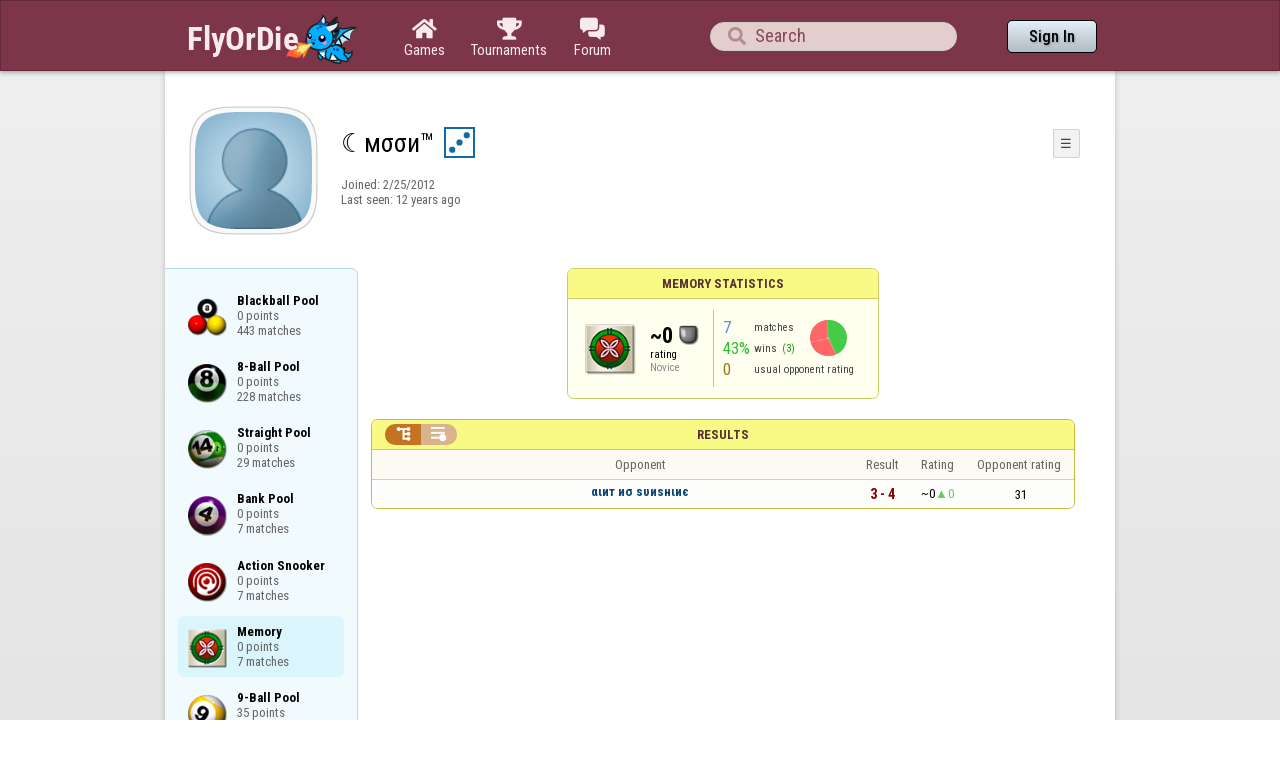

--- FILE ---
content_type: text/html;charset=UTF-8
request_url: https://www.flyordie.com/s/player/%E2%98%BE%D0%BC%CF%83%CF%83%D0%B8%E2%84%A2/deferred-Memory-NORMAL.js?s=hn&d=%2Ftournaments%2FStraightPool%2F2012-07-03T00%253A00
body_size: 4151
content:
addEventListener("load",initPopupMenus=function(){var popupMenuButton=document.getElementsByClassName("popup-menu-button");var popupMenu=document.getElementsByClassName("popup-menu");for(var i=0;i<popupMenuButton.length;i++){(function(m,b){document.addEventListener("mousedown",function(evt){for(var el=evt.target;el;el=el.parentElement)if(el==m||el==b)return;m.classList.remove("popup-menu-open");});var ch=function(){if(m.classList.contains("popup-menu-open"))m.classList.remove("popup-menu-open");else
m.classList.add("popup-menu-open");};if(!b.contextMenuInited)if(b.classList.contains("pmb-rc"))b.addEventListener("contextmenu",function(evt){evt.preventDefault();console.log("asdf");ch();});else b.addEventListener("click",ch);b.contextMenuInited=1;})(popupMenu[i],popupMenuButton[i]);}});window.closePopupMenus=function(){var popupMenus=document.getElementsByClassName("popup-menu");for(var i=0;i<popupMenus.length;i++){var m=popupMenus[i];m.classList.remove("popup-menu-open");}};var tabOrder=["aboutTab","statTab","gameListTab"];
var currentTabName="statTab";if(currentTabName=="gameListTab")tabOrder=["aboutTab","gameListTab"];function switchTab(newTabName){if(newTabName==currentTabName)return;var prev=e(currentTabName);var next=e(newTabName);var dir=tabOrder.indexOf(newTabName)<tabOrder.indexOf(currentTabName)?"right":"left";slideOutTab(prev,dir);slideInTab(next,dir);currentTabName=newTabName;var tabCount=e("tabSwitcher-buttons").children.length;var activeTabMarker=e("atm");activeTabMarker.style.marginLeft=((100/tabCount)*tabOrder.indexOf(newTabName))+"%";
if(newTabName=="statTab")renderRatingHistory();}function slideOutTab(tab,dir){tab.style.transition="transform .3s ease";tab.classList.remove("tab-slideOut-left");tab.classList.remove("tab-slideOut-right");tab.classList.remove("tab-pos-reset");tab.classList.add("tab-slideOut-"+dir);tab.setAttribute("data-tabSlideOut",setTimeout(function(){tab.classList.add("tab-hidden");},350));}function slideInTab(tab,dir){tab.classList.remove("tab-hidden");tab.classList.add("tab-shown");tab.style.transition="transform 0s linear";
tab.classList.remove("tab-slideOut-"+dir);tab.classList.add("tab-slideOut-"+(dir=="left"?"right":"left"));setTimeout(function(){tab.style.opacity="1";tab.style.transition="transform .3s ease";setTimeout(function(){tab.classList.add("tab-pos-reset");},1);},1);if(tab.getAttribute("data-tabSlideOut"))clearTimeout(parseInt(tab.getAttribute("data-tabSlideOut")));}if(!document.getElementById("rpw"))slog("warning","Playerinfo content not loaded, but deferred part is executed (issue #3203). document.readyState="+document.readyState);
var newGameLink,setGleClickListener;var newStatID;function initDPI(){document.getElementById("rpw").innerHTML="<div class=\"f T resultsPanel v\"><div class=t><div class=\"W e O r-i-mouseArea resultsCaption\"><div onclick=\"switchResultsView()\" onmousedown=\"event.preventDefault()\" class=\"F w resultsCaptionText\">Results</div><div class=\"F L pt P\"><div class=\"Fi Vm\"><div style=\"padding:0px 1.0em 0px 1.0em;\" class=\"W b vm\"><div class=\"f T r-i h\"><div class=\"gf gf r-oi H\"></div><div class=\"gf gf r-ti r-i-inactive H\"></div></div></div></div></div></div></div><div class=\"F t\"><div class=e><table class=\"f d o-t\"><thead><tr><td class=Vm><div class=\"W b c vm\"></div></td><style>@media screen and (max-width: 699.98px) { .hi-w700lt {display:none !important}}</style><td class=\"Vm hi-w700lt\"><div class=\"W b l vm\"></div></td><td style=\"width:100.0%;\" class=Vm><div class=\"W b c vm\">Opponent</div></td><td class=Vm><div class=\"W b c vm\">Result</div></td><td class=Vm><div class=\"W b c vm\">Rating</div></td><td class=\"Vm hi-w700lt orc\"><div class=\"W b c vm\">Opponent rating</div></td></tr></thead><tr class=o-t><td class=Vm><div class=\"W b C vm\"><div class=\"Fi\"></div></div></td><td class=\"Vm hi-w700lt\"><div class=\"W b L vm\"><div class=\"Fi\"></div></div></td><td style=\"width:100.0%;\"><div class=\"f T v\"><div class=t><div class=\"W e Vm o-nc\"><div class=\"W b C vm\"><a data-tr=\"RESULT-PLAYER\" href=\"/players/%CE%B1%CE%B9%D0%B8%D1%82+%D0%B8%CF%83+%D1%95%CF%85%D0%B8%D1%95%D0%BD%CE%B9%D0%B8%D1%94/Memory?s=hn&amp;d=%2Ftournaments%2FStraightPool%2F2012-07-03T00%253A00\" class=\"Fi el o-n\">αιит иσ ѕυиѕнιиє</a></div></div></div><div class=t><style>@media screen and (min-width: 700px) { .hi-w700gte {display:none !important}}</style><div class=\"W e Vm hi-w700gte opponent-rating\"><div class=\"W b c vm\">(31)</div></div></div></div></td><td class=Vm><div class=\"W b C vm\"><div class=\"Fi\"><div class=\"f T\"><div class=\"f e vm\"><div class=\"c s-l\">3 - 4</div></div></div></div></div></td><td class=Vm><div class=\"W b vm\"><div class=\"F T mC h\"><div class=\"w H\">~0</div><div class=\"w r-u H\">0</div></div></div></td><td class=\"Vm hi-w700lt orc\"><div class=\"W b c vm\">31</div></td></tr></table><table class=\"f d resultsByTime a\"><thead><tr><td class=\"Vm timeCol\"><div class=\"W b r vm\">Date</div></td><td class=Vm><div class=\"W b c vm\">Result</div></td><td class=Vm><div class=\"W b l vm\"></div></td><td style=\"width:100.0%;\" class=Vm><div class=\"W b c vm\">Opponent</div></td><td class=\"Vm hi-w700lt torc\"><div class=\"W b c vm\">Opponent rating</div></td><td class=Vm><div class=\"W b r vm\">Duration</div></td><td class=Vm><div class=\"W b c vm\">Moves</div></td></tr></thead><tr class=dateRow><td colspan=\"7\" class=timeCol id=__a691v8></td></tr><tr class=resultsByTime><td class=\"Vm timeCol\"><div class=\"W b R vm\" id=__a691v9></div></td><td class=Vm><div class=\"W b C vm\"><div style=\"padding:0px 2.0em 0px 0px;\" class=\"Fi rsp\"><div class=\"fi gf gf resultLoss\"></div></div></div></td><td></td><td style=\"width:100.0%;\"><div class=\"f T v\"><div class=t><div class=\"W e Vm o-nc\"><div class=\"W b C vm\"><a data-tr=\"RESULT-PLAYER\" href=\"/players/%CE%B1%CE%B9%D0%B8%D1%82+%D0%B8%CF%83+%D1%95%CF%85%D0%B8%D1%95%D0%BD%CE%B9%D0%B8%D1%94/Memory?s=hn&amp;d=%2Ftournaments%2FStraightPool%2F2012-07-03T00%253A00\" class=\"Fi el o-n\">αιит иσ ѕυиѕнιиє</a></div></div></div><div class=t><div class=\"W e Vm hi-w700gte opponent-rating\"><div class=\"W b c vm\">(29)</div></div></div></div></td><td class=\"Vm hi-w700lt torc\"><div class=\"W b c vm\">29</div></td><td></td><td class=Vm><div class=\"W b vm\"><div class=\"F T mC h\"><div class=\"w H\">0</div></div></div></td></tr><tr class=dateRow><td colspan=\"7\" class=timeCol id=__a691va></td></tr><tr class=resultsByTime><td class=\"Vm timeCol\"><div class=\"W b R vm\" id=__a691vb></div></td><td class=Vm><div class=\"W b C vm\"><div style=\"padding:0px 2.0em 0px 0px;\" class=\"Fi rsp\"><div class=\"fi gf gf resultLoss\"></div></div></div></td><td></td><td style=\"width:100.0%;\"><div class=\"f T v\"><div class=t><div class=\"W e Vm o-nc\"><div class=\"W b C vm\"><a data-tr=\"RESULT-PLAYER\" href=\"/players/%CE%B1%CE%B9%D0%B8%D1%82+%D0%B8%CF%83+%D1%95%CF%85%D0%B8%D1%95%D0%BD%CE%B9%D0%B8%D1%94/Memory?s=hn&amp;d=%2Ftournaments%2FStraightPool%2F2012-07-03T00%253A00\" class=\"Fi el o-n\">αιит иσ ѕυиѕнιиє</a></div></div></div><div class=t><div class=\"W e Vm hi-w700gte opponent-rating\"><div class=\"W b c vm\">(26)</div></div></div></div></td><td class=\"Vm hi-w700lt torc\"><div class=\"W b c vm\">26</div></td><td></td><td class=Vm><div class=\"W b vm\"><div class=\"F T mC h\"><div class=\"w H\">0</div></div></div></td></tr><tr class=dateRow><td colspan=\"7\" class=timeCol id=__a691vc></td></tr><tr class=resultsByTime><td class=\"Vm timeCol\"><div class=\"W b R vm\" id=__a691vd></div></td><td class=Vm><div class=\"W b C vm\"><div style=\"padding:0px 2.0em 0px 0px;\" class=\"Fi rsp\"><div class=\"fi gf gf resultWin\"></div></div></div></td><td></td><td style=\"width:100.0%;\"><div class=\"f T v\"><div class=t><div class=\"W e Vm o-nc\"><div class=\"W b C vm\"><a data-tr=\"RESULT-PLAYER\" href=\"/players/%CE%B1%CE%B9%D0%B8%D1%82+%D0%B8%CF%83+%D1%95%CF%85%D0%B8%D1%95%D0%BD%CE%B9%D0%B8%D1%94/Memory?s=hn&amp;d=%2Ftournaments%2FStraightPool%2F2012-07-03T00%253A00\" class=\"Fi el o-n\">αιит иσ ѕυиѕнιиє</a></div></div></div><div class=t><div class=\"W e Vm hi-w700gte opponent-rating\"><div class=\"W b c vm\">(29)</div></div></div></div></td><td class=\"Vm hi-w700lt torc\"><div class=\"W b c vm\">29</div></td><td></td><td class=Vm><div class=\"W b vm\"><div class=\"F T mC h\"><div class=\"w H\">0</div></div></div></td></tr><tr class=dateRow><td colspan=\"7\" class=timeCol id=__a691ve></td></tr><tr class=resultsByTime><td class=\"Vm timeCol\"><div class=\"W b R vm\" id=__a691vf></div></td><td class=Vm><div class=\"W b C vm\"><div style=\"padding:0px 2.0em 0px 0px;\" class=\"Fi rsp\"><div class=\"fi gf gf resultWin\"></div></div></div></td><td></td><td style=\"width:100.0%;\"><div class=\"f T v\"><div class=t><div class=\"W e Vm o-nc\"><div class=\"W b C vm\"><a data-tr=\"RESULT-PLAYER\" href=\"/players/%CE%B1%CE%B9%D0%B8%D1%82+%D0%B8%CF%83+%D1%95%CF%85%D0%B8%D1%95%D0%BD%CE%B9%D0%B8%D1%94/Memory?s=hn&amp;d=%2Ftournaments%2FStraightPool%2F2012-07-03T00%253A00\" class=\"Fi el o-n\">αιит иσ ѕυиѕнιиє</a></div></div></div><div class=t><div class=\"W e Vm hi-w700gte opponent-rating\"><div class=\"W b c vm\">(35)</div></div></div></div></td><td class=\"Vm hi-w700lt torc\"><div class=\"W b c vm\">35</div></td><td></td><td class=Vm><div class=\"W b vm\"><div class=\"F T mC h\"><div class=\"w H\">0</div></div></div></td></tr><tr class=dateRow><td colspan=\"7\" class=timeCol id=__a691vg></td></tr><tr class=resultsByTime><td class=\"Vm timeCol\"><div class=\"W b R vm\" id=__a691vh></div></td><td class=Vm><div class=\"W b C vm\"><div style=\"padding:0px 2.0em 0px 0px;\" class=\"Fi rsp\"><div class=\"fi gf gf resultLoss\"></div></div></div></td><td></td><td style=\"width:100.0%;\"><div class=\"f T v\"><div class=t><div class=\"W e Vm o-nc\"><div class=\"W b C vm\"><a data-tr=\"RESULT-PLAYER\" href=\"/players/%CE%B1%CE%B9%D0%B8%D1%82+%D0%B8%CF%83+%D1%95%CF%85%D0%B8%D1%95%D0%BD%CE%B9%D0%B8%D1%94/Memory?s=hn&amp;d=%2Ftournaments%2FStraightPool%2F2012-07-03T00%253A00\" class=\"Fi el o-n\">αιит иσ ѕυиѕнιиє</a></div></div></div><div class=t><div class=\"W e Vm hi-w700gte opponent-rating\"><div class=\"W b c vm\">(30)</div></div></div></div></td><td class=\"Vm hi-w700lt torc\"><div class=\"W b c vm\">30</div></td><td></td><td class=Vm><div class=\"W b vm\"><div class=\"F T mC h\"><div class=\"w H\">0</div></div></div></td></tr><tr class=dateRow><td colspan=\"7\" class=timeCol id=__a691vi></td></tr><tr class=resultsByTime><td class=\"Vm timeCol\"><div class=\"W b R vm\" id=__a691vj></div></td><td class=Vm><div class=\"W b C vm\"><div style=\"padding:0px 2.0em 0px 0px;\" class=\"Fi rsp\"><div class=\"fi gf gf resultWin\"></div></div></div></td><td></td><td style=\"width:100.0%;\"><div class=\"f T v\"><div class=t><div class=\"W e Vm o-nc\"><div class=\"W b C vm\"><a data-tr=\"RESULT-PLAYER\" href=\"/players/%CE%B1%CE%B9%D0%B8%D1%82+%D0%B8%CF%83+%D1%95%CF%85%D0%B8%D1%95%D0%BD%CE%B9%D0%B8%D1%94/Memory?s=hn&amp;d=%2Ftournaments%2FStraightPool%2F2012-07-03T00%253A00\" class=\"Fi el o-n\">αιит иσ ѕυиѕнιиє</a></div></div></div><div class=t><div class=\"W e Vm hi-w700gte opponent-rating\"><div class=\"W b c vm\">(38)</div></div></div></div></td><td class=\"Vm hi-w700lt torc\"><div class=\"W b c vm\">38</div></td><td></td><td class=Vm><div class=\"W b vm\"><div class=\"F T mC h\"><div class=\"w H\">0</div></div></div></td></tr><tr class=dateRow><td colspan=\"7\" class=timeCol id=__a691vk></td></tr><tr class=resultsByTime><td class=\"Vm timeCol\"><div class=\"W b R vm\" id=__a691vl></div></td><td class=Vm><div class=\"W b C vm\"><div style=\"padding:0px 2.0em 0px 0px;\" class=\"Fi rsp\"><div class=\"fi gf gf resultLoss\"></div></div></div></td><td></td><td style=\"width:100.0%;\"><div class=\"f T v\"><div class=t><div class=\"W e Vm o-nc\"><div class=\"W b C vm\"><a data-tr=\"RESULT-PLAYER\" href=\"/players/%CE%B1%CE%B9%D0%B8%D1%82+%D0%B8%CF%83+%D1%95%CF%85%D0%B8%D1%95%D0%BD%CE%B9%D0%B8%D1%94/Memory?s=hn&amp;d=%2Ftournaments%2FStraightPool%2F2012-07-03T00%253A00\" class=\"Fi el o-n\">αιит иσ ѕυиѕнιиє</a></div></div></div><div class=t><div class=\"W e Vm hi-w700gte opponent-rating\"><div class=\"W b c vm\">(31)</div></div></div></div></td><td class=\"Vm hi-w700lt torc\"><div class=\"W b c vm\">31</div></td><td></td><td class=Vm><div class=\"W b vm\"><div class=\"F T mC h\"><div class=\"w H\">0</div></div></div></td></tr></table></div></div></div>";
if(!document.getElementById('__a691v8')){console.error('__a691v8')}else document.getElementById('__a691v8').textContent=toResultDate(1370901960000);if(!document.getElementById('__a691v9')){console.error('__a691v9')}else document.getElementById('__a691v9').textContent=toTimeString(1370901960000);if(!document.getElementById('__a691va')){console.error('__a691va')}else document.getElementById('__a691va').textContent=toResultDate(1370901780000);if(!document.getElementById('__a691vb')){console.error('__a691vb')}else document.getElementById('__a691vb').textContent=toTimeString(1370901780000);if(!document.getElementById('__a691vc')){console.error('__a691vc')}else document.getElementById('__a691vc').textContent=toResultDate(1370901660000);if(!document.getElementById('__a691vd')){console.error('__a691vd')}else document.getElementById('__a691vd').textContent=toTimeString(1370901660000);if(!document.getElementById('__a691ve')){console.error('__a691ve')}else document.getElementById('__a691ve').textContent=toResultDate(1370901540000);if(!document.getElementById('__a691vf')){console.error('__a691vf')}else document.getElementById('__a691vf').textContent=toTimeString(1370901540000);if(!document.getElementById('__a691vg')){console.error('__a691vg')}else document.getElementById('__a691vg').textContent=toResultDate(1370901420000);if(!document.getElementById('__a691vh')){console.error('__a691vh')}else document.getElementById('__a691vh').textContent=toTimeString(1370901420000);if(!document.getElementById('__a691vi')){console.error('__a691vi')}else document.getElementById('__a691vi').textContent=toResultDate(1370901300000);if(!document.getElementById('__a691vj')){console.error('__a691vj')}else document.getElementById('__a691vj').textContent=toTimeString(1370901300000);if(!document.getElementById('__a691vk')){console.error('__a691vk')}else document.getElementById('__a691vk').textContent=toResultDate(1370901180000);if(!document.getElementById('__a691vl')){console.error('__a691vl')}else document.getElementById('__a691vl').textContent=toTimeString(1370901180000);
if(window.makeCollapsible){resultsPanelResize=makeCollapsible(document.getElementsByClassName("resultsPanel")[0],"resultsTable");}var _opponentsView=true;switchResultsView=function(evt){if(_opponentsView){e("o-t").style.display="none";e("resultsByTime").style.display="table";e("r-oi").classList.add("r-i-inactive");e("r-ti").classList.remove("r-i-inactive");e("r-i").style.backgroundPosition="100% 0%";}else{e("o-t").style.display="table";e("resultsByTime").style.display="none";e("r-oi").classList.remove("r-i-inactive");
e("r-ti").classList.add("r-i-inactive");e("r-i").style.backgroundPosition="0% 0%";}_opponentsView=!_opponentsView;if(window.resultsPanelResize)resultsPanelResize();window.panelTrace&&panelTrace("CAPSULE "+(_opponentsView?"series":"matches"));};var opponentRows=document.querySelectorAll("tr.o-t");for(var i=0;i<opponentRows.length;i++){(function(row){row.addEventListener("click",function(evt){if(evt.target.matches("a, a *"))return;var elem=row.nextSibling.children[0];if(!elem.style.height||elem.style.height=="0px"){
elem.style.display="table-cell";var rect=elem.children[0].children[0].children[0].getBoundingClientRect();elem.style.height=(rect.bottom-rect.top)+"px";row.querySelector(".n-i").style.transform="rotate(90deg)";window.panelTrace&&panelTrace("OPPONENTROW OPEN");}else{elem.style.height="0px";setTimeout(function(){elem.style.display="none";},500);row.querySelector(".n-i").style.transform="rotate(0deg)";window.panelTrace&&panelTrace("OPPONENTROW CLOSE");}});})(opponentRows[i]);}setTimeout(function(){var dateRows=document.getElementsByClassName("dateRow");
for(var i=1;i<dateRows.length;i++){if(dateRows[i].children[0].innerText==dateRows[i-1].children[0].innerText)dateRows[i].style.display="none";}},0);var prizeTableStub=document.getElementById("expanded-prizes-stub");if(prizeTableStub){addEventListener("load",function(){prizeTableStub.style.height="0px";prizeTableStub.style.overflowY="hidden";prizeTableStub.innerHTML="";var prizeListWrapper=document.createElement("div");prizeListWrapper.classList.add("P");prizeListWrapper.appendChild(document.getElementById("prize-list").cloneNode(true));
prizeTableStub.appendChild(prizeListWrapper);});var prizeTableExpanded=false;expandMobilePrizeTable=function(){if(prizeTableExpanded){prizeTableStub.style.height="0px";e("expand-prizes-label").textContent=e("expand-prizes-label").textContent.replace(" ▲"," ▼");}else{prizeTableStub.style.height=prizeTableStub.children[0].children[0].offsetHeight+"px";e("expand-prizes-label").textContent=e("expand-prizes-label").textContent.replace(" ▼"," ▲");}prizeTableExpanded=!prizeTableExpanded;};addEventListener("resize",function(){
if(prizeTableExpanded)prizeTableStub.style.height=prizeTableStub.children[0].children[0].offsetHeight+"px";});}try{}catch(e){console.error(e);}var gameListElements=document.getElementsByClassName("gle");if(location.hash&&location.hash.indexOf("statswitch")!=-1)for(var i=0;i<gameListElements.length;i++){(setGleClickListener=function(gle){gle.addEventListener("click",function(e){if(!e.target.replaceWith||!history.pushState||!gle.querySelector)return;history.pushState(gle.id,"",gle.href);loadGameStat(gle);
e.preventDefault();});})(gameListElements[i]);}function loadGameStat(gle){if(document.body.offsetWidth<700)document.getElementById("playerStatCompWrapper").innerHTML="<h3>Loading...</h3>";switchTab("statTab");var gleText=gle.querySelector("pre").innerText;var gameName=gleText.substring(0,gleText.indexOf("\n"));document.getElementsByClassName("tabSwitcher-buttons")[0].children[1].innerText=gameName;newGameLink=gle;var s=document.createElement("script");s.src=asyncPlayerStatURL.replace("{statID}",newStatID=gle.id.substring(3))
+(asyncPlayerStatURL.indexOf("?")==-1?"?i=":"&i=")+"newStatContent";s.onerror=function(){slog("error","Can't load stat resource: "+gle.href);setTimeout(function(){location.href=gle.href;},0);};document.head.appendChild(s);}function changeTag(node,tag){var clone=document.createElement(tag);for(var i=0;i<node.attributes.length;i++)clone.setAttribute(node.attributes[i].name,node.attributes[i].value);while(node.firstChild)clone.appendChild(node.firstChild);node.replaceWith(clone);return clone;}newStatContent=function(html){
var s=document.createElement("script");s.src=asyncPlayerStatURL.replace("{statID}","deferred-"+newStatID);s.defer=true;s.onerror=function(){slog("error","Couldn't load deferred parts of player statistics: "+s.src);setTimeout(function(){location.reload();},0);};document.head.appendChild(s);document.getElementById("playerStatCompWrapper").innerHTML=html;var d=document.querySelector("div.gle");d=changeTag(d,"a");d.href=d.getAttribute("data-u");setGleClickListener(d);newGameLink.setAttribute("data-u",newGameLink.href);
changeTag(newGameLink,"div");renderRatingHistory();};window.onpopstate=function(e){var e2=document.getElementById(e.state);if(e2)loadGameStat(e2);}}if(document.readyState=="loading")document.addEventListener("DOMContentLoaded",initDPI);else initDPI();


--- FILE ---
content_type: image/svg+xml
request_url: https://www.flyordie.com/image/newdesign/sarkany_animalt_1.svg
body_size: 71956
content:
<svg id="esazcGnUB9E1" xmlns="http://www.w3.org/2000/svg" xmlns:xlink="http://www.w3.org/1999/xlink" viewBox="-800 200 1260 400" shape-rendering="geometricPrecision" text-rendering="geometricPrecision" project-id="83925f4373e2429eab2de48688860b0c" export-id="23dc48aa99b844569c52d0355050b7da" cached="false"><g id="esazcGnUB9E3" transform="matrix(-1 0 0 1 469.335594 0)"><g id="esazcGnUB9E4" transform="translate(.000005 0.000004)"><g><path d="M204,538.5c0,0-48,53.6-12.8,48.4s63.6-18.4,75.2-45.6" fill="#01afff" stroke="#231f20" stroke-width="10" stroke-linecap="round" stroke-miterlimit="10"/><path d="M288.3,512.2c0,0,12.1,58.4,30.1,40.8s16-34,2.4-58.4" fill="#01afff" stroke="#231f20" stroke-width="10" stroke-linecap="round" stroke-linejoin="round" stroke-miterlimit="10"/></g><g><path d="M218.7,455.6c-3.8-6-12-12.6-22.6-14-2.4-.3-15,21.2-12.3,32.5c1.9,7.8,38.4-13,34.9-18.5Z"/><path d="M200.4,463c-7-3.3-19.5-5.7-32.4-3.5-3,.5-8.4,20.4-.3,27.9c5.6,5.4,39.1-21.4,32.7-24.4Z"/><path d="M182.1,482c-8.3-1.9-22.3-2.3-36,1.5-3.1.9-5,19.4,5.3,25c7.2,3.9,38.2-24.8,30.7-26.5Z"/></g><g id="esazcGnUB9E13" transform="matrix(.82128 0.570525-.570525 0.82128 300.347622-60.62391)"><g><path d="M267.4,448.2C259,434.9,253,423,249.2,412.5c-13-35.9-11.3-53.7-25.8-76.5s-76.2-54-69.8-42.3c29.9,54.4,12.4,68.8,3.4,92.8c47.8,10.8,37,41.1,42,50.7c39.8-8.7,55.8,22.2,55.8,22.2l12.6-11.2Z" fill="#003a49"/></g><line x1="237.9" y1="391.7" x2="200" y2="434.4" fill="none" stroke="#000" stroke-width="10" stroke-linecap="round" stroke-miterlimit="10"/><line x1="228.7" y1="369.5" x2="163" y2="384.9" fill="none" stroke="#000" stroke-width="10" stroke-linecap="round" stroke-miterlimit="10"/><path d="M254.9,464.9c0,0-25.1-87.4-41.8-114.3-20.8-33.4-45.9-46.6-55.5-52.6s-2.3-5-2.3-5s5.2-6.3,46.6,20.9c13.6,9,27.4,20.8,55.2,19.7-24.8,52.2,23.1,118.9,23.1,118.9" fill="#003a49" stroke="#231f20" stroke-width="10" stroke-linecap="round" stroke-linejoin="round" stroke-miterlimit="10"/></g><g><g transform="matrix(.950359-.311155 0.311155 0.950359-149.155323 80.263003)"><path d="M169.8,562.1c-21.6,0-41.5-5.3-50.7-13.6-28.4-25.4-21.8-49-21.5-50l2.8-9.3l5.9,7.7c.1.1,8.2,10.3,19.7,10.3.7,0,1.3,0,2-.1c18.2-1.8,28.4-9.4,28.5-9.5l2.8-2.1l3,1.9c.5.3,12.5,8.2,24.5,18c23.3,19.1,24.8,28.2,23.8,33.3-.6,3.6-3.2,8.2-11.9,10.2-9.3,2.1-19.1,3.2-28.9,3.2Z" fill="#01afff"/><path d="M102.4,500c0,0,9.4,12.2,23.7,12.2.8,0,1.7,0,2.5-.1c20-2,31-10.5,31-10.5s69.6,45.2,38,52.4c-9.4,2.1-18.9,3.1-27.8,3.1-21.2,0-39.5-5.2-47.4-12.3-26.4-23.6-20-44.8-20-44.8m-3.9-22l-5.6,19.2c-.4,1.3-2.2,8.2-.1,18.5c1.9,9,7.4,22.7,23,36.7c10.2,9.1,30.9,14.8,54,14.8c10.2,0,20.4-1.1,30.1-3.3c12-2.7,15-10.1,15.8-14.2c1.8-10.3-6.1-22-25.6-38-12.1-10-24.4-18-24.9-18.3l-6.1-3.9-5.5,4.4c-.7.5-9.9,6.9-26,8.5-.5.1-1,.1-1.5.1-8.7,0-15.3-7.8-15.8-8.3L98.5,478v0Z" fill="#231f20"/></g><g><path d="M219.9,566.3c-26,0-48-9.6-58.9-25.6-9.8-14.5-12.8-27.9-8.9-39.9c8-24.5,42.6-36.8,67.9-45.7l1.1-.4c14-5,28.9-7.6,43.1-7.6c30.6,0,54.3,11.9,60.5,30.2c8.9,26.3-14.1,65.4-62.4,81.6-14.5,4.9-28.8,7.4-42.4,7.4v0Z" fill="#01afff"/><path d="M264.2,452c27.8,0,50.2,10.4,55.7,26.8c8.1,24-14.5,60.3-59.2,75.3-14.7,4.9-28.5,7.1-40.9,7.1-25.5,0-45.2-9.3-54.8-23.4-32.1-47.3,23-66.2,57.7-78.5c14.3-5,28.5-7.3,41.5-7.3m0-10c-14.7,0-30.2,2.7-44.8,7.9l-1.1.4c-26.2,9.3-62.2,22-71,48.9-4.4,13.6-1.3,28.4,9.5,44.3c5.9,8.6,14.7,15.7,25.7,20.5s23.5,7.3,37.4,7.3c14.1,0,28.9-2.6,44.1-7.7c22.7-7.6,42-21.1,54.3-37.9c12.2-16.7,16.3-35,11.2-50.1-6.9-20.4-32.5-33.6-65.3-33.6v0Z" fill="#231f20"/></g><g><path d="M257.1,516.6c-25.6,9.9-43.4,26.6-52,43.6c15.8,2.5,34.9,1,55.6-6c28.2-9.5,47.6-27.4,56.1-45.4-16.8-2.9-37.3-.9-59.7,7.8Z" fill="#fff"/></g><ellipse rx="9.5" ry="7.4" transform="matrix(.7454-.6667 0.6667 0.7454 218.628127 491.031779)" fill="#024db3"/><ellipse rx="11.4" ry="8.8" transform="matrix(.7454-.6667 0.6667 0.7454 195.442987 495.189898)" fill="#024db3"/></g><g><path d="M154,528.5c0,0-48,53.6-12.8,48.4s63.6-18.4,75.2-45.6" fill="#01afff" stroke="#231f20" stroke-width="10" stroke-linecap="round" stroke-miterlimit="10"/><path d="M238.3,516.2c0,0,12.1,58.4,30.1,40.8s16-34,2.4-58.4" fill="#01afff" stroke="#231f20" stroke-width="10" stroke-linecap="round" stroke-linejoin="round" stroke-miterlimit="10"/></g><g id="esazcGnUB9E33" transform="matrix(.813883 0.581028-.581028 0.813883 314.661551-47.526399)"><g><path d="M226.4,450.3c-15.4-3.2-28.1-7.2-38.3-11.8-34.8-15.6-46.4-29.3-72.9-34.7s-91.7,17.2-78.8,20.7c59.9,16.4,58,38.9,69,62.1c41-26.8,55.2,2.1,65.6,5.1c21.4-34.6,54.8-24.6,54.8-24.6l.6-16.8Z" fill="#b2ebff"/></g><line x1="165.3" y1="432.2" x2="169.6" y2="489.1" fill="none" stroke="#000" stroke-width="10" stroke-linecap="round" stroke-miterlimit="10"/><line x1="143" y1="423.3" x2="108.3" y2="481.2" fill="none" stroke="#000" stroke-width="10" stroke-linecap="round" stroke-miterlimit="10"/><path d="M229.7,470.9c0,0-80.2-42.8-111.2-49.5-38.5-8.3-65.4.5-76.4,3.3s-5.1-1.8-5.1-1.8-.9-8.1,47.4-18.9c15.9-3.6,34-5.2,52.5-25.9c20.3,54.1,101.5,66.1,101.5,66.1" fill="#01afff" stroke="#231f20" stroke-width="10" stroke-linecap="round" stroke-linejoin="round" stroke-miterlimit="10"/></g></g><g id="esazcGnUB9E39" transform="translate(.000003 0.000012)"><g><g><path d="M313.2,490.6c-48.6,0-88.2-39.6-88.2-88.2s39.6-88.2,88.2-88.2s88.2,39.6,88.2,88.2c0,1.4,0,2.9-.1,4.6c3.8,7.1,5.7,14.5,5.7,22.2c0,16.7-9.1,32.3-25.8,44-16.1,11.2-37.3,17.4-59.9,17.4-1.2,0-2.4,0-3.5-.1-1.6.1-3.1.1-4.6.1Z" fill="#01afff"/><g><path d="M313.2,319.2c46,0,83.2,37.2,83.2,83.2c0,1.9-.1,3.8-.2,5.7c3.7,6.5,5.8,13.6,5.8,21c0,31.1-36.1,56.4-80.6,56.4-1.2,0-2.4,0-3.6-.1-1.5.1-3,.1-4.6.1-46,0-83.2-37.2-83.2-83.2c0-45.9,37.2-83.1,83.2-83.1m0-10c-51.4,0-93.2,41.8-93.2,93.2s41.8,93.2,93.2,93.2c1.5,0,3,0,4.7-.1c1.3,0,2.4.1,3.5.1c23.6,0,45.9-6.5,62.8-18.3c18-12.6,27.9-29.6,27.9-48.1c0-8-1.9-15.8-5.7-23.3.1-1.2.1-2.4.1-3.5-.1-51.4-41.9-93.2-93.3-93.2v0Z" fill="#231f20"/></g></g><g><path d="M271.3,334.6c-14.1-21.8-11.9-25.9-10.8-27.9s3.1-3.1,5.4-3.1c25.4,0,37.3,15.5,37.8,16.1l4,5.3-34.2,13-2.2-3.4Z" fill="#01afff"/><path d="M265.8,308.6c23.2,0,33.8,14.1,33.8,14.1l-24.1,9.1c0,.1-15-23.2-9.7-23.2m0-10c-4.2,0-7.8,2.1-9.7,5.7-3.2,5.8-.8,12.3,4.6,22.3c3,5.5,6.2,10.5,6.4,10.7l4.4,6.8l7.6-2.9l24.1-9.1l12.4-4.7-7.9-10.6c-.6-.8-14-18.2-41.9-18.2v0Z" fill="#231f20"/></g><g><path d="M240,401.1c-.6,0-1.2-.1-1.8-.2-15.2-2.7-30.5-17.3-31.5-23.3-.4-2.5.6-4.8,2.7-6c11.7-6.6,27.4-8.9,37.4-8.9c3.2,0,5.9,1.6,7.6,4.5c3.6,6.3,1.6,18.4-2.7,25.7-3,5.3-7.2,8.2-11.7,8.2v0Z" fill="#01afff"/><path d="M246.8,367.7c8.9,0,3.3,28.4-6.8,28.4-.3,0-.6,0-1-.1-15.2-2.7-29.6-18.7-27.2-20c10.5-5.9,24.9-8.3,35-8.3m0-10c-11.1,0-27.4,2.5-39.8,9.6-3.9,2.2-6,6.6-5.2,11.2c1.1,6.2,8.2,12.8,12.4,16.1c5.2,4.2,13.5,9.6,23.2,11.3.9.2,1.8.2,2.7.2c4.1,0,11.7-1.6,17.1-12.6c2.6-5.3,4.2-12,4.2-17.7c0-4-.7-7.4-2.1-10.2-2.7-5-7.3-7.9-12.5-7.9v0Z" fill="#231f20"/></g><g><path d="M238.8,430.7c-13.6,0-30.2-7.8-32.8-13.6-.9-2.1-.5-4.5,1-6.1c9.2-9.7,23.5-16.7,33.1-19.6.8-.3,1.7-.4,2.6-.4c6.4,0,11,7.1,11.7,18.1.8,12-3.6,20.4-11.2,21.3-1.4.2-2.9.3-4.4.3v0Z" fill="#01afff"/><path d="M242.6,396c7.9,0,10.3,28.1-.1,29.5-1.2.2-2.5.2-3.8.2-14.4,0-29.8-9.4-28.1-11.3c8.2-8.7,21.3-15.3,30.9-18.3.4,0,.8-.1,1.1-.1m0-10c-1.4,0-2.7.2-4.1.6-10.6,3.3-25.4,10.5-35.2,21-2.9,3.1-3.6,7.6-1.9,11.5c3.9,8.9,23.8,16.6,37.3,16.6c1.7,0,3.4-.1,5.1-.3c10.4-1.3,16.5-11.8,15.5-26.6-.8-13.9-7.4-22.8-16.7-22.8v0Z" fill="#231f20"/></g><g><path d="M236.5,460.9c-10.7,0-25.9-4.3-28.6-9.7-1-1.9-.8-4.1.4-5.8c7.7-10.9,21-19.8,30-24c1.2-.6,2.4-.8,3.6-.8c7.5,0,12.2,9.6,13.5,19c1.4,10.5-1.9,18.2-8.6,20-3.2.9-6.6,1.3-10.3,1.3v0Z" fill="#01afff"/><path d="M241.9,425.6c7.6,0,13.4,26.5,3.6,29.2-2.9.8-5.9,1.1-8.9,1.1-12.8,0-25.5-5.8-24.2-7.6c6.9-9.7,18.9-18.1,28.1-22.4.4-.2.9-.3,1.4-.3m0-10c-2,0-3.9.4-5.8,1.3-10,4.7-23.7,14-31.9,25.7-2.3,3.2-2.6,7.4-.7,11c.8,1.5,2.9,5.6,14,9.2c6.2,2,13,3.1,19.1,3.1c4.1,0,8-.5,11.6-1.5c9.3-2.5,14-12.3,12.2-25.5-.7-4.9-2.2-9.7-4.2-13.6-4.8-8.4-11-9.7-14.3-9.7v0Z" fill="#231f20"/></g><g><path d="M309,352.6c-5,0-7.5-2.2-8.6-4-37.5-59.1-8.6-82.1-7.3-83.1l7.4-5.6.7,9.2c.9,12.7,29.9,44.4,48,61.3l5.1,4.8-6.2,3.3c-2.8,1.6-27.2,14.1-39.1,14.1v0Z" fill="#01afff"/><path d="M296.2,269.6c1.4,19.4,49.5,64.6,49.5,64.6s-25.7,13.4-36.7,13.4c-2.1,0-3.6-.5-4.4-1.7-35.4-55.8-8.4-76.3-8.4-76.3m8.6-19.2l-14.7,11.2c-1.4,1.1-33.9,26.8,6.1,89.7c1.5,2.3,5.1,6.3,12.8,6.3c12.8,0,36.6-12.1,41.3-14.6l12.5-6.5-10.3-9.6c-.1-.1-11.9-11.2-23.7-24.5-21-23.6-22.6-32.1-22.7-33.6l-1.3-18.4v0Z" fill="#231f20"/></g><g><path d="M249.6,371.1c-1.2,0-2.3-.3-3.4-.8-63.2-30.2-50.8-65.1-50.3-66.5l3.3-8.6l5.4,7.5c7.5,10.3,48.9,21.8,73.2,26.6l6.9,1.4-3.6,6.1c-.2.3-4.9,8.3-10.7,16.4-11.3,15.8-16.8,17.9-20.8,17.9.1,0,.1,0,0,0Z" fill="#01afff"/><path d="M200.7,305.6c11.5,15.7,76.3,28.5,76.3,28.5s-18.8,32-27.3,32c-.4,0-.9-.1-1.3-.3-59.7-28.5-47.7-60.2-47.7-60.2m-2.8-20.8l-6.5,17.3c-.6,1.6-14.5,40.7,52.8,72.8c1.7.8,3.6,1.2,5.6,1.2c7.4,0,14.7-5.8,25-20.2c6-8.3,10.8-16.4,11-16.8l7.1-12.1-13.8-2.7c-.2,0-16.1-3.2-33.1-8.2-30.3-8.9-36.2-15.2-37-16.4l-11.1-14.9v0Z" fill="#231f20"/></g></g><g><path d="M345.7,334.2c0,0-48.1-45.2-49.5-64.6c0,0-27,20.5,8.5,76.4c4.6,7.3,41-11.8,41-11.8Z" fill="#eaeaea"/><g><path d="M313.2,490.6c-24,0-46.1-7.6-62.1-21.4C234,454.6,225,434.4,225,410.8s9.3-47.8,25.6-66.4c17.1-19.5,39.4-30.3,62.6-30.3c48.6,0,88.2,39.6,88.2,88.2c0,1.4,0,2.9-.1,4.6c3.8,7.1,5.7,14.5,5.7,22.2c0,16.7-9.1,32.3-25.8,44-16.1,11.2-37.3,17.4-59.9,17.4-1.2,0-2.4,0-3.5-.1-1.6.2-3.1.2-4.6.2Z" fill="#01afff"/><path d="M313.2,319.2c46,0,83.2,37.2,83.2,83.2c0,1.9-.1,3.8-.2,5.7c3.7,6.5,5.8,13.6,5.8,21c0,31.1-36.1,56.4-80.6,56.4-1.2,0-2.4,0-3.6-.1-1.5.1-3,.1-4.6.1-46,0-83.2-28.8-83.2-74.8c0-45.8,37.2-91.5,83.2-91.5m0-10c-12.7,0-25.1,3-36.9,8.9-11,5.5-20.9,13.3-29.5,23.1-17,19.5-26.8,44.8-26.8,69.6c0,24.7,9.9,46.8,27.8,62.2c16.9,14.5,40.1,22.6,65.4,22.6c1.5,0,3,0,4.7-.1c1.3,0,2.4.1,3.5.1c23.6,0,45.9-6.5,62.8-18.3c18-12.6,27.9-29.6,27.9-48.1c0-8-1.9-15.8-5.7-23.3.1-1.2.1-2.4.1-3.5-.1-51.4-41.9-93.2-93.3-93.2v0Z" fill="#231f20"/></g><path d="M335.1,323.1c0,0-7.5-28.3-30.7-28.3-5.4,0,0,26.9,0,26.9l30.7,1.4Z" fill="#0657bb"/><path d="M299.6,322.8c0,0-10.6-14.1-33.8-14.1-5.4,0,9.7,23.3,9.7,23.3l24.1-9.2Z" fill="#0657bb"/><path d="M276.9,334.1c0,0-64.8-12.8-76.3-28.5c0,0-12,31.7,47.7,60.3c7.9,3.7,28.6-31.8,28.6-31.8Z" fill="#eaeaea"/><path d="M297.6,441.5c0,8.3-6,13.7-13.2,15-8.4,1.4-17.6-5.6-17.6-13.9s8.2-17.5,17.6-16c7.2,1.1,13.2,6.7,13.2,14.9Z" fill="#fc85b0"/><path d="M324.8,413.4c0,13.8-9.7,23-21.3,25-13.5,2.4-28.3-9.4-28.3-23.2s13.2-29.2,28.3-26.8c11.6,1.9,21.3,11.2,21.3,25Z" fill="#000031"/><path d="M398.6,417.7c0,6.9-4,11.5-8.7,12.5-5.5,1.2-11.5-4.7-11.5-11.6s5.4-14.7,11.5-13.4c4.8.9,8.7,5.6,8.7,12.5Z" fill="#fc85b0"/><path d="M395.6,400.6c0,12.8-6.4,21.4-12.3,20.9-3.7-.3-10.7-1.6-12.5-13.5-1.9-11.9,4.5-28.2,12.3-28.3c6.1-.1,12.5,8.9,12.5,20.9Z" fill="#000031"/><ellipse rx="11.6" ry="11.6" transform="translate(299.6 404.6)" fill="#fff"/><ellipse rx="9.1" ry="6" transform="matrix(.048633-.9988 0.9988 0.048633 382.140308 395.504103)" fill="#fff"/><ellipse rx="4" ry="4.4" transform="translate(349.2 426)" fill="#03012c"/><ellipse rx="3.6" ry="4" transform="translate(368 425.4)" fill="#00002a"/><ellipse rx="9.5" ry="7.4" transform="translate(331.1 346.6)" fill="#024db3"/><ellipse rx="11.4" ry="8.8" transform="translate(311 334.2)" fill="#024db3"/><ellipse rx="14.8" ry="7.6" transform="matrix(.9958-.092004 0.092004 0.9958 360.01332 449.119564)" fill="#000031"/></g></g><g id="esazcGnUB9E82" transform="matrix(.113214-.000697 0.000666 0.108216 320.00961 398.511785)" opacity="0"><path d="M361.2,446.7c0,0,64.5,49,81,77.7s19.3,35.9,32.1,43.6s33.3,11.3,64.4,1s52.2-4.9,55.7-1.3c0,0-1.3-49.8-55.8-86.5-35.5-23.9-61.1-19.7-80.3-22.9-19.1-3.2-97.1-11.6-97.1-11.6Z" fill="#ff5a3d"/><g><path d="M362.3,447.3c0,0,68,87.9,90,94.6c28.5,8.7,42.9,9.6,81.9-2.3c0,0-20.6-52.2-46.5-69.6-36.5-24.6-102.9-19.8-125.4-22.7Z" fill="#fe8a27"/><path d="M361.2,446.7c0,0,21.9,24.7,45.1,59.6c9.9,14.9,15.5,43.7,29.1,59.7c13.6,15.9,17.5,14.3,17.5,14.3s-9.8-22.9-2.9-37.3c6.9-14.5,3.3-27.6-15.9-46.7-19.2-19.2-72.9-49.6-72.9-49.6Z" fill="#fe8a27"/><path d="M361.2,446.7c0,0,32.8,3.4,74.7,2c17.9-.6,44.6-12.9,65.4-11.1c20.9,1.8,21.8,5.9,21.8,5.9s-24.3,5.4-32,19.4-20.5,18.7-47.2,14.3c-26.7-4.5-82.7-30.5-82.7-30.5Z" fill="#fe8a27"/><path d="M496.6,558.9c0,0-21.6-10.8-37.6-34.6s-96.7-77-96.7-77s95.9,37.8,109.3,60.2c13.5,22.4,25,51.4,25,51.4Z" fill="#fe8a27"/><path d="M543.7,510.9c0,0-19.9-20.7-32.6-23.9s-148.8-39.7-148.8-39.7s92.4,68.4,116.6,69.8s39.9-5.4,47.9-5.9c8-.6,16.9-.3,16.9-.3Z" fill="#fe8a27"/></g><g><path d="M366.8,451.4c0,0,40.2,35.1,55.4,53.8c15.3,18.7,24.5,28.2,45.1,29.8c0,0-1.3-8.6-4.2-15.2s-8.5-21.9-22.7-31.1-73.6-37.3-73.6-37.3Z" fill="#eded8e"/><path d="M365.5,450.7c0,0,28.8,10.6,72.3,10.7s54.8,23.6,54.8,23.6-1.6,1.1-13.1,4.6-37.3,1.4-52.2-8.1c-14.9-9.6-61.8-30.8-61.8-30.8Z" fill="#eded8e"/><path d="M368.3,452.5c0,0,71.6,61.2,97,67.6s39.5,1.5,41.2,0c0,0-10.1-17.7-28.8-31.5-18.6-13.8-109.4-36.1-109.4-36.1Z" fill="#eded8e"/></g></g></g><text dx="0" dy="0" font-family="&quot;esazcGnUB9E1:::Roboto Condensed&quot;" font-size="220" font-weight="700" transform="translate(-738.753906 494.147317)" fill="#0438a1" stroke-width="0"><tspan y="0" font-weight="700" stroke-width="0"><![CDATA[
FlyOrDie
]]></tspan></text><g clip-path="url(#esazcGnUB9E99)"><text dx="0" dy="0" font-family="&quot;esazcGnUB9E1:::Roboto Condensed&quot;" font-size="220" font-weight="700" transform="translate(-738.753906 494.147317)" fill="#de0000" stroke-width="0"><tspan y="0" font-weight="700" stroke-width="0"><![CDATA[
FlyOrDie
]]></tspan></text><clipPath id="esazcGnUB9E99"><path id="esazcGnUB9E100" d="M0,0h770.626601c0,0-20.750821,24.493737-19.438321,58.618737c1.110902,28.883458,22.3125,22.181251,22.3125,57.75c0,42.020503-26.907981,40.635563-26.25,60.375c1.3125,39.375,23.375821,47.556255,23.375821,47.556255h-770.626601L0,0Z" transform="translate(-742.653845 319.200012)" fill="#d2dbed" stroke-width="0"/></clipPath></g><g clip-path="url(#esazcGnUB9E104)"><text dx="0" dy="0" font-family="&quot;esazcGnUB9E1:::Roboto Condensed&quot;" font-size="220" font-weight="700" transform="translate(-738.753906 494.147317)" fill="#f8ebeb" stroke-width="0"><tspan y="0" font-weight="700" stroke-width="0"><![CDATA[
FlyOrDie
]]></tspan></text><clipPath id="esazcGnUB9E104"><path id="esazcGnUB9E105" d="M0,0h780.626601c0,0-38.875084,36.735702-38.875084,55.993737c0,34.125,41.703625,5.337463,38.875089,47.256263-2.125089,31.493737-34.071523,45.609605-33.625089,61.681237c1.3125,47.25,33.625084,59.368755,33.625084,59.368755h-780.626601L0,0Z" transform="translate(-742.653845 319.200012)" fill="#d2dbed" stroke-width="0"/></clipPath></g><path d="" fill="none" stroke="#3f5787" stroke-width="2.52"/><path d="" fill="none" stroke="#3f5787" stroke-width="2.52"/>
<script><![CDATA[
setTimeout(function() {
!function(t,e){"object"==typeof exports&&"undefined"!=typeof module?module.exports=e():"function"==typeof __SVGATOR_DEFINE__&&__SVGATOR_DEFINE__.amd?__SVGATOR_DEFINE__(e):((t="undefined"!=typeof globalThis?globalThis:t||self).__SVGATOR_PLAYER__=t.__SVGATOR_PLAYER__||{},t.__SVGATOR_PLAYER__["91c80d77"]=e())}(this,(function(){"use strict";function t(t,e){var n=Object.keys(t);if(Object.getOwnPropertySymbols){var r=Object.getOwnPropertySymbols(t);e&&(r=r.filter((function(e){return Object.getOwnPropertyDescriptor(t,e).enumerable}))),n.push.apply(n,r)}return n}function e(e){for(var n=1;n<arguments.length;n++){var r=null!=arguments[n]?arguments[n]:{};n%2?t(Object(r),!0).forEach((function(t){u(e,t,r[t])})):Object.getOwnPropertyDescriptors?Object.defineProperties(e,Object.getOwnPropertyDescriptors(r)):t(Object(r)).forEach((function(t){Object.defineProperty(e,t,Object.getOwnPropertyDescriptor(r,t))}))}return e}function n(t){return(n="function"==typeof Symbol&&"symbol"==typeof Symbol.iterator?function(t){return typeof t}:function(t){return t&&"function"==typeof Symbol&&t.constructor===Symbol&&t!==Symbol.prototype?"symbol":typeof t})(t)}function r(t,e){if(!(t instanceof e))throw new TypeError("Cannot call a class as a function")}function i(t,e){for(var n=0;n<e.length;n++){var r=e[n];r.enumerable=r.enumerable||!1,r.configurable=!0,"value"in r&&(r.writable=!0),Object.defineProperty(t,r.key,r)}}function o(t,e,n){return e&&i(t.prototype,e),n&&i(t,n),t}function u(t,e,n){return e in t?Object.defineProperty(t,e,{value:n,enumerable:!0,configurable:!0,writable:!0}):t[e]=n,t}function a(t){return(a=Object.setPrototypeOf?Object.getPrototypeOf:function(t){return t.__proto__||Object.getPrototypeOf(t)})(t)}function l(t,e){return(l=Object.setPrototypeOf||function(t,e){return t.__proto__=e,t})(t,e)}function s(){if("undefined"==typeof Reflect||!Reflect.construct)return!1;if(Reflect.construct.sham)return!1;if("function"==typeof Proxy)return!0;try{return Boolean.prototype.valueOf.call(Reflect.construct(Boolean,[],(function(){}))),!0}catch(t){return!1}}function f(t,e,n){return(f=s()?Reflect.construct:function(t,e,n){var r=[null];r.push.apply(r,e);var i=new(Function.bind.apply(t,r));return n&&l(i,n.prototype),i}).apply(null,arguments)}function c(t,e){if(e&&("object"==typeof e||"function"==typeof e))return e;if(void 0!==e)throw new TypeError("Derived constructors may only return object or undefined");return function(t){if(void 0===t)throw new ReferenceError("this hasn't been initialised - super() hasn't been called");return t}(t)}function h(t,e,n){return(h="undefined"!=typeof Reflect&&Reflect.get?Reflect.get:function(t,e,n){var r=function(t,e){for(;!Object.prototype.hasOwnProperty.call(t,e)&&null!==(t=a(t)););return t}(t,e);if(r){var i=Object.getOwnPropertyDescriptor(r,e);return i.get?i.get.call(n):i.value}})(t,e,n||t)}function v(t){return function(t){if(Array.isArray(t))return d(t)}(t)||function(t){if("undefined"!=typeof Symbol&&null!=t[Symbol.iterator]||null!=t["@@iterator"])return Array.from(t)}(t)||function(t,e){if(!t)return;if("string"==typeof t)return d(t,e);var n=Object.prototype.toString.call(t).slice(8,-1);"Object"===n&&t.constructor&&(n=t.constructor.name);if("Map"===n||"Set"===n)return Array.from(t);if("Arguments"===n||/^(?:Ui|I)nt(?:8|16|32)(?:Clamped)?Array$/.test(n))return d(t,e)}(t)||function(){throw new TypeError("Invalid attempt to spread non-iterable instance.\nIn order to be iterable, non-array objects must have a [Symbol.iterator]() method.")}()}function d(t,e){(null==e||e>t.length)&&(e=t.length);for(var n=0,r=new Array(e);n<e;n++)r[n]=t[n];return r}function y(t,e,n){if(Number.isInteger(t))return t;var r=Math.pow(10,e);return Math[n]((+t+Number.EPSILON)*r)/r}Number.isInteger||(Number.isInteger=function(t){return"number"==typeof t&&isFinite(t)&&Math.floor(t)===t}),Number.EPSILON||(Number.EPSILON=2220446049250313e-31);var g=p(Math.pow(10,-6));function p(t){var e=arguments.length>1&&void 0!==arguments[1]?arguments[1]:6;return y(t,e,"round")}function m(t,e){var n=arguments.length>2&&void 0!==arguments[2]?arguments[2]:g;return Math.abs(t-e)<n}p(Math.pow(10,-2)),p(Math.pow(10,-4));var b=Math.PI/180;function w(t){return t*b}function k(t){return t/b}function _(t){return t}function A(t,e,n){var r=1-n;return 3*n*r*(t*r+e*n)+n*n*n}function x(){var t=arguments.length>0&&void 0!==arguments[0]?arguments[0]:0,e=arguments.length>1&&void 0!==arguments[1]?arguments[1]:0,n=arguments.length>2&&void 0!==arguments[2]?arguments[2]:1,r=arguments.length>3&&void 0!==arguments[3]?arguments[3]:1;return t<0||t>1||n<0||n>1?null:m(t,e)&&m(n,r)?_:function(i){if(i<=0)return t>0?i*e/t:0===e&&n>0?i*r/n:0;if(i>=1)return n<1?1+(i-1)*(r-1)/(n-1):1===n&&t<1?1+(i-1)*(e-1)/(t-1):1;for(var o,u=0,a=1;u<a;){var l=A(t,n,o=(u+a)/2);if(m(i,l))break;l<i?u=o:a=o}return A(e,r,o)}}function S(){return 1}function O(t){return 1===t?1:0}function E(){var t=arguments.length>0&&void 0!==arguments[0]?arguments[0]:1,e=arguments.length>1&&void 0!==arguments[1]?arguments[1]:0;if(1===t){if(0===e)return O;if(1===e)return S}var n=1/t;return function(t){return t>=1?1:(t+=e*n)-t%n}}var j=Math.sin,M=Math.cos,P=Math.acos,B=Math.asin,I=Math.tan,T=Math.atan2,N=Math.sqrt,R=function(){function t(){var e=arguments.length>0&&void 0!==arguments[0]?arguments[0]:1,n=arguments.length>1&&void 0!==arguments[1]?arguments[1]:0,i=arguments.length>2&&void 0!==arguments[2]?arguments[2]:0,o=arguments.length>3&&void 0!==arguments[3]?arguments[3]:1,u=arguments.length>4&&void 0!==arguments[4]?arguments[4]:0,a=arguments.length>5&&void 0!==arguments[5]?arguments[5]:0;r(this,t),this.m=[e,n,i,o,u,a],this.i=null,this.w=null,this.s=null}return o(t,[{key:"determinant",get:function(){var t=this.m;return t[0]*t[3]-t[1]*t[2]}},{key:"isIdentity",get:function(){if(null===this.i){var t=this.m;this.i=1===t[0]&&0===t[1]&&0===t[2]&&1===t[3]&&0===t[4]&&0===t[5]}return this.i}},{key:"point",value:function(t,e){var n=this.m;return{x:n[0]*t+n[2]*e+n[4],y:n[1]*t+n[3]*e+n[5]}}},{key:"translateSelf",value:function(){var t=arguments.length>0&&void 0!==arguments[0]?arguments[0]:0,e=arguments.length>1&&void 0!==arguments[1]?arguments[1]:0;if(!t&&!e)return this;var n=this.m;return n[4]+=n[0]*t+n[2]*e,n[5]+=n[1]*t+n[3]*e,this.w=this.s=this.i=null,this}},{key:"rotateSelf",value:function(){var t=arguments.length>0&&void 0!==arguments[0]?arguments[0]:0;if(t%=360){t=w(t);var e=j(t),n=M(t),r=this.m,i=r[0],o=r[1];r[0]=i*n+r[2]*e,r[1]=o*n+r[3]*e,r[2]=r[2]*n-i*e,r[3]=r[3]*n-o*e,this.w=this.s=this.i=null}return this}},{key:"scaleSelf",value:function(){var t=arguments.length>0&&void 0!==arguments[0]?arguments[0]:1,e=arguments.length>1&&void 0!==arguments[1]?arguments[1]:1;if(1!==t||1!==e){var n=this.m;n[0]*=t,n[1]*=t,n[2]*=e,n[3]*=e,this.w=this.s=this.i=null}return this}},{key:"skewSelf",value:function(t,e){if(e%=360,(t%=360)||e){var n=this.m,r=n[0],i=n[1],o=n[2],u=n[3];t&&(t=I(w(t)),n[2]+=r*t,n[3]+=i*t),e&&(e=I(w(e)),n[0]+=o*e,n[1]+=u*e),this.w=this.s=this.i=null}return this}},{key:"resetSelf",value:function(){var t=arguments.length>0&&void 0!==arguments[0]?arguments[0]:1,e=arguments.length>1&&void 0!==arguments[1]?arguments[1]:0,n=arguments.length>2&&void 0!==arguments[2]?arguments[2]:0,r=arguments.length>3&&void 0!==arguments[3]?arguments[3]:1,i=arguments.length>4&&void 0!==arguments[4]?arguments[4]:0,o=arguments.length>5&&void 0!==arguments[5]?arguments[5]:0,u=this.m;return u[0]=t,u[1]=e,u[2]=n,u[3]=r,u[4]=i,u[5]=o,this.w=this.s=this.i=null,this}},{key:"recomposeSelf",value:function(){var t=arguments.length>0&&void 0!==arguments[0]?arguments[0]:null,e=arguments.length>1&&void 0!==arguments[1]?arguments[1]:null,n=arguments.length>2&&void 0!==arguments[2]?arguments[2]:null,r=arguments.length>3&&void 0!==arguments[3]?arguments[3]:null,i=arguments.length>4&&void 0!==arguments[4]?arguments[4]:null;return this.isIdentity||this.resetSelf(),t&&(t.x||t.y)&&this.translateSelf(t.x,t.y),e&&this.rotateSelf(e),n&&(n.x&&this.skewSelf(n.x,0),n.y&&this.skewSelf(0,n.y)),!r||1===r.x&&1===r.y||this.scaleSelf(r.x,r.y),i&&(i.x||i.y)&&this.translateSelf(i.x,i.y),this}},{key:"decompose",value:function(){var t=arguments.length>0&&void 0!==arguments[0]?arguments[0]:0,e=arguments.length>1&&void 0!==arguments[1]?arguments[1]:0,n=this.m,r=n[0]*n[0]+n[1]*n[1],i=[[n[0],n[1]],[n[2],n[3]]],o=N(r);if(0===o)return{origin:{x:p(n[4]),y:p(n[5])},translate:{x:p(t),y:p(e)},scale:{x:0,y:0},skew:{x:0,y:0},rotate:0};i[0][0]/=o,i[0][1]/=o;var u=n[0]*n[3]-n[1]*n[2]<0;u&&(o=-o);var a=i[0][0]*i[1][0]+i[0][1]*i[1][1];i[1][0]-=i[0][0]*a,i[1][1]-=i[0][1]*a;var l,s=N(i[1][0]*i[1][0]+i[1][1]*i[1][1]);return 0===s?{origin:{x:p(n[4]),y:p(n[5])},translate:{x:p(t),y:p(e)},scale:{x:p(o),y:0},skew:{x:0,y:0},rotate:0}:(i[1][0]/=s,i[1][1]/=s,a/=s,i[1][1]<0?(l=k(P(i[1][1])),i[0][1]<0&&(l=360-l)):l=k(B(i[0][1])),u&&(l=-l),a=k(T(a,N(i[0][0]*i[0][0]+i[0][1]*i[0][1]))),u&&(a=-a),{origin:{x:p(n[4]),y:p(n[5])},translate:{x:p(t),y:p(e)},scale:{x:p(o),y:p(s)},skew:{x:p(a),y:0},rotate:p(l)})}},{key:"multiply",value:function(t){return this.clone().multiplySelf(t)}},{key:"preMultiply",value:function(t){return t.multiply(this)}},{key:"multiplySelf",value:function(t){var e=F(this.m,t.m),n=e.a,r=e.b,i=e.c,o=e.d,u=e.tx,a=e.ty;return this.resetSelf(n,r,i,o,u,a),this}},{key:"preMultiplySelf",value:function(t){var e=F(t.m,this.m),n=e.a,r=e.b,i=e.c,o=e.d,u=e.tx,a=e.ty;return this.resetSelf(n,r,i,o,u,a),this}},{key:"clone",value:function(){var t=this.m;return new this.constructor(t[0],t[1],t[2],t[3],t[4],t[5])}},{key:"toString",value:function(){var t=arguments.length>0&&void 0!==arguments[0]?arguments[0]:" ";if(null===this.s){var e=this.m.map((function(t){return p(t)}));1===e[0]&&0===e[1]&&0===e[2]&&1===e[3]?this.s="translate("+e[4]+t+e[5]+")":this.s="matrix("+e.join(t)+")"}return this.s}}],[{key:"create",value:function(t){return t?Array.isArray(t)?f(this,v(t)):t instanceof this?t.clone():(new this).recomposeSelf(t.origin,t.rotate,t.skew,t.scale,t.translate):new this}}]),t}();function F(t,e){return{a:t[0]*e[0]+t[2]*e[1],b:t[1]*e[0]+t[3]*e[1],c:t[0]*e[2]+t[2]*e[3],d:t[1]*e[2]+t[3]*e[3],tx:t[0]*e[4]+t[2]*e[5]+t[4],ty:t[1]*e[4]+t[3]*e[5]+t[5]}}function D(t,e,n){return t>=.5?n:e}function C(t,e,n){return 0===t||e===n?e:t*(n-e)+e}function q(t,e,n){var r=C(t,e,n);return r<=0?0:r}function L(t,e,n){var r=C(t,e,n);return r<=0?0:r>=1?1:r}function V(t,e,n){return 0===t?e:1===t?n:{x:C(t,e.x,n.x),y:C(t,e.y,n.y)}}function G(t,e,n){return 0===t?e:1===t?n:{x:q(t,e.x,n.x),y:q(t,e.y,n.y)}}function z(t,e,n){var r=function(t,e,n){return Math.round(C(t,e,n))}(t,e,n);return r<=0?0:r>=255?255:r}function Y(t,e,n){return 0===t?e:1===t?n:{r:z(t,e.r,n.r),g:z(t,e.g,n.g),b:z(t,e.b,n.b),a:C(t,null==e.a?1:e.a,null==n.a?1:n.a)}}function U(t,e,n){var r=e.length;if(r!==n.length)return D(t,e,n);for(var i=new Array(r),o=0;o<r;o++)i[o]=C(t,e[o],n[o]);return i}function W(t,e){for(var n=[],r=0;r<t;r++)n.push(e);return n}function $(t,e){if(--e<=0)return t;var n=(t=Object.assign([],t)).length;do{for(var r=0;r<n;r++)t.push(t[r])}while(--e>0);return t}var H,Q=function(){function t(e){r(this,t),this.list=e,this.length=e.length}return o(t,[{key:"setAttribute",value:function(t,e){for(var n=this.list,r=0;r<this.length;r++)n[r].setAttribute(t,e)}},{key:"removeAttribute",value:function(t){for(var e=this.list,n=0;n<this.length;n++)e[n].removeAttribute(t)}},{key:"style",value:function(t,e){for(var n=this.list,r=0;r<this.length;r++)n[r].style[t]=e}}]),t}(),X=/-./g,J=function(t,e){return e.toUpperCase()};function K(t){return"function"==typeof t?t:D}function Z(t){return t?"function"==typeof t?t:Array.isArray(t)?function(t){var e=arguments.length>1&&void 0!==arguments[1]?arguments[1]:_;if(!Array.isArray(t))return e;switch(t.length){case 1:return E(t[0])||e;case 2:return E(t[0],t[1])||e;case 4:return x(t[0],t[1],t[2],t[3])||e}return e}(t,null):function(t,e){var n=arguments.length>2&&void 0!==arguments[2]?arguments[2]:_;switch(t){case"linear":return _;case"steps":return E(e.steps||1,e.jump||0)||n;case"bezier":case"cubic-bezier":return x(e.x1||0,e.y1||0,e.x2||0,e.y2||0)||n}return n}(t.type,t.value,null):null}function tt(t,e,n){var r=arguments.length>3&&void 0!==arguments[3]&&arguments[3],i=e.length-1;if(t<=e[0].t)return r?[0,0,e[0].v]:e[0].v;if(t>=e[i].t)return r?[i,1,e[i].v]:e[i].v;var o,u=e[0],a=null;for(o=1;o<=i;o++){if(!(t>e[o].t)){a=e[o];break}u=e[o]}return null==a?r?[i,1,e[i].v]:e[i].v:u.t===a.t?r?[o,1,a.v]:a.v:(t=(t-u.t)/(a.t-u.t),u.e&&(t=u.e(t)),r?[o,t,n(t,u.v,a.v)]:n(t,u.v,a.v))}function et(t,e){var n=arguments.length>2&&void 0!==arguments[2]?arguments[2]:null;return t&&t.length?"function"!=typeof e?null:("function"!=typeof n&&(n=null),function(r){var i=tt(r,t,e);return null!=i&&n&&(i=n(i)),i}):null}function nt(t,e){return t.t-e.t}function rt(t,e,r,i,o){var u,a="@"===r[0],l="#"===r[0],s=H[r],f=D;switch(a?(u=r.substr(1),r=u.replace(X,J)):l&&(r=r.substr(1)),n(s)){case"function":if(f=s(i,o,tt,Z,r,a,e,t),l)return f;break;case"string":f=et(i,K(s));break;case"object":if((f=et(i,K(s.i),s.f))&&"function"==typeof s.u)return s.u(e,f,r,a,t)}return f?function(t,e,n){if(arguments.length>3&&void 0!==arguments[3]&&arguments[3])return t instanceof Q?function(r){return t.style(e,n(r))}:function(r){return t.style[e]=n(r)};if(Array.isArray(e)){var r=e.length;return function(i){var o=n(i);if(null==o)for(var u=0;u<r;u++)t[u].removeAttribute(e);else for(var a=0;a<r;a++)t[a].setAttribute(e,o)}}return function(r){var i=n(r);null==i?t.removeAttribute(e):t.setAttribute(e,i)}}(e,r,f,a):null}function it(t,e,r,i){if(!i||"object"!==n(i))return null;var o=null,u=null;return Array.isArray(i)?u=function(t){if(!t||!t.length)return null;for(var e=0;e<t.length;e++)t[e].e&&(t[e].e=Z(t[e].e));return t.sort(nt)}(i):(u=i.keys,o=i.data||null),u?rt(t,e,r,u,o):null}function ot(t,e,n){if(!n)return null;var r=[];for(var i in n)if(n.hasOwnProperty(i)){var o=it(t,e,i,n[i]);o&&r.push(o)}return r.length?r:null}function ut(t,e){if(!e.settings.duration||e.settings.duration<0)return null;var n,r,i,o,u,a=function(t,e){if(!e)return null;var n=[];if(Array.isArray(e))for(var r=e.length,i=0;i<r;i++){var o=e[i];if(2===o.length){var u=null;if("string"==typeof o[0])u=t.getElementById(o[0]);else if(Array.isArray(o[0])){u=[];for(var a=0;a<o[0].length;a++)if("string"==typeof o[0][a]){var l=t.getElementById(o[0][a]);l&&u.push(l)}u=u.length?1===u.length?u[0]:new Q(u):null}if(u){var s=ot(t,u,o[1]);s&&(n=n.concat(s))}}}else for(var f in e)if(e.hasOwnProperty(f)){var c=t.getElementById(f);if(c){var h=ot(t,c,e[f]);h&&(n=n.concat(h))}}return n.length?n:null}(t,e.elements);return a?(n=a,r=e.settings,i=r.duration,o=n.length,u=null,function(t,e){var a=r.iterations||1/0,l=(r.alternate&&a%2==0)^r.direction>0?i:0,s=t%i,f=1+(t-s)/i;e*=r.direction,r.alternate&&f%2==0&&(e=-e);var c=!1;if(f>a)s=l,c=!0,-1===r.fill&&(s=r.direction>0?0:i);else if(e<0&&(s=i-s),s===u)return!1;u=s;for(var h=0;h<o;h++)n[h](s);return c}):null}function at(t,e){for(var n=e.querySelectorAll("svg"),r=0;r<n.length;r++)if(n[r].id===t.root&&!n[r].svgatorAnimation)return n[r].svgatorAnimation=!0,n[r];return null}function lt(t){var e=function(t){return t.shadowRoot};return document?Array.from(t.querySelectorAll(":not("+["a","area","audio","br","canvas","circle","datalist","embed","g","head","hr","iframe","img","input","link","object","path","polygon","rect","script","source","style","svg","title","track","video"].join()+")")).filter(e).map(e):[]}function st(t){var e=arguments.length>1&&void 0!==arguments[1]?arguments[1]:document,n=arguments.length>2&&void 0!==arguments[2]?arguments[2]:0,r=at(t,e);if(r)return r;if(n>=20)return null;for(var i=lt(e),o=0;o<i.length;o++){var u=st(t,i[o],n+1);if(u)return u}return null}function ft(t,e){if(H=e,!t||!t.root||!Array.isArray(t.animations))return null;var n=st(t);if(!n)return null;var r=t.animations.map((function(t){return ut(n,t)})).filter((function(t){return!!t}));return r.length?{svg:n,animations:r,animationSettings:t.animationSettings,options:t.options||void 0}:null}function ct(t){var e=arguments.length>1&&void 0!==arguments[1]?arguments[1]:null,n=arguments.length>2&&void 0!==arguments[2]?arguments[2]:Number,r=arguments.length>3&&void 0!==arguments[3]?arguments[3]:"undefined"!=typeof BigInt&&BigInt,i="0x"+(t.replace(/[^0-9a-fA-F]+/g,"")||27);return e&&r&&n.isSafeInteger&&!n.isSafeInteger(+i)?n(r(i))%e+e:+i}function ht(t,e,n){return!t||!n||e>t.length?t:t.substring(0,e)+ht(t.substring(e+1),n,n)}function vt(t){var e=arguments.length>1&&void 0!==arguments[1]?arguments[1]:27;return!t||t%e?t%e:[0,1].includes(e)?e:vt(t/e,e)}function dt(t,e,n){if(t&&t.length){var r=ct(n),i=vt(r)+5,o=ht(t,vt(r,5),i);return o=o.replace(/\x7c$/g,"==").replace(/\x2f$/g,"="),o=function(t,e,n){var r=+("0x"+t.substring(0,4));t=t.substring(4);for(var i=ct(e,r)%r+n%27,o=[],u=0;u<t.length;u+=2)if("|"!==t[u]){var a=+("0x"+t[u]+t[u+1])-i;o.push(a)}else{var l=+("0x"+t.substring(u+1,u+1+4))-i;u+=3,o.push(l)}return String.fromCharCode.apply(String,o)}(o=(o=atob(o)).replace(/[\x41-\x5A]/g,""),e,r),o=JSON.parse(o)}}var yt=[{key:"alternate",def:!1},{key:"fill",def:1},{key:"iterations",def:0},{key:"direction",def:1},{key:"speed",def:1},{key:"fps",def:100}],gt=function(){function t(e,n){var i=this,o=arguments.length>2&&void 0!==arguments[2]?arguments[2]:null;r(this,t),this._id=0,this._running=!1,this._rollingBack=!1,this._animations=e,this._settings=n,(!o||o<"2022-05-02")&&delete this._settings.speed,yt.forEach((function(t){i._settings[t.key]=i._settings[t.key]||t.def})),this.duration=n.duration,this.offset=n.offset||0,this.rollbackStartOffset=0}return o(t,[{key:"alternate",get:function(){return this._settings.alternate}},{key:"fill",get:function(){return this._settings.fill}},{key:"iterations",get:function(){return this._settings.iterations}},{key:"direction",get:function(){return this._settings.direction}},{key:"speed",get:function(){return this._settings.speed}},{key:"fps",get:function(){return this._settings.fps}},{key:"maxFiniteDuration",get:function(){return this.iterations>0?this.iterations*this.duration:this.duration}},{key:"_apply",value:function(t){for(var e=arguments.length>1&&void 0!==arguments[1]?arguments[1]:{},n=this._animations,r=n.length,i=0,o=0;o<r;o++)e[o]?i++:(e[o]=n[o](t,1),e[o]&&i++);return i}},{key:"_rollback",value:function(t){var e=this,n=1/0,r=null;this.rollbackStartOffset=t,this._rollingBack=!0,this._running=!0;this._id=window.requestAnimationFrame((function i(o){if(e._rollingBack){null==r&&(r=o);var u=Math.round(t-(o-r)*e.speed);if(u>e.duration&&n!==1/0){var a=!!e.alternate&&u/e.duration%2>1,l=u%e.duration;u=(l+=a?e.duration:0)||e.duration}var s=(e.fps?1e3/e.fps:0)*e.speed,f=Math.max(0,u);f<=n-s&&(e.offset=f,n=f,e._apply(f));var c=e.iterations>0&&-1===e.fill&&u>=e.maxFiniteDuration;(u<=0||e.offset<u||c)&&e.stop(),e._id=window.requestAnimationFrame(i)}}))}},{key:"_start",value:function(){var t=this,e=arguments.length>0&&void 0!==arguments[0]?arguments[0]:0,n=-1/0,r=null,i={};this._running=!0;var o=function o(u){null==r&&(r=u);var a=Math.round((u-r)*t.speed+e),l=(t.fps?1e3/t.fps:0)*t.speed;if(a>=n+l&&!t._rollingBack&&(t.offset=a,n=a,t._apply(a,i)===t._animations.length))return void t.pause(!0);t._id=window.requestAnimationFrame(o)};this._id=window.requestAnimationFrame(o)}},{key:"_pause",value:function(){this._id&&window.cancelAnimationFrame(this._id),this._running=!1}},{key:"play",value:function(){if(!this._running)return this._rollingBack?this._rollback(this.offset):this._start(this.offset)}},{key:"stop",value:function(){this._pause(),this.offset=0,this.rollbackStartOffset=0,this._rollingBack=!1,this._apply(0)}},{key:"reachedToEnd",value:function(){return this.iterations>0&&this.offset>=this.iterations*this.duration}},{key:"restart",value:function(){var t=arguments.length>0&&void 0!==arguments[0]&&arguments[0];this.stop(t),this.play(t)}},{key:"pause",value:function(){this._pause()}},{key:"reverse",value:function(){this.direction=-this.direction}}],[{key:"build",value:function(t,e){delete t.animationSettings,t.options=dt(t.options,t.root,"91c80d77"),t.animations.map((function(e){e.settings=dt(e.s,t.root,"91c80d77"),delete e.s,t.animationSettings||(t.animationSettings=e.settings)}));var n=t.version;if(!(t=ft(t,e)))return null;var r=t.options||{},i=new this(t.animations,t.animationSettings,n);return{el:t.svg,options:r,player:i}}},{key:"push",value:function(t){return this.build(t)}},{key:"init",value:function(){var t=this,e=window.__SVGATOR_PLAYER__&&window.__SVGATOR_PLAYER__["91c80d77"];Array.isArray(e)&&e.splice(0).forEach((function(e){return t.build(e)}))}}]),t}();!function(){for(var t=0,e=["ms","moz","webkit","o"],n=0;n<e.length&&!window.requestAnimationFrame;++n)window.requestAnimationFrame=window[e[n]+"RequestAnimationFrame"],window.cancelAnimationFrame=window[e[n]+"CancelAnimationFrame"]||window[e[n]+"CancelRequestAnimationFrame"];window.requestAnimationFrame||(window.requestAnimationFrame=function(e){var n=Date.now(),r=Math.max(0,16-(n-t)),i=window.setTimeout((function(){e(n+r)}),r);return t=n+r,i},window.cancelAnimationFrame=window.clearTimeout)}();var pt=function(){function t(e,n,i){r(this,t);var o=function(t){var e,n,r,i=t&&1===(null===(e=t.ownerDocument)||void 0===e||null===(n=e.childNodes)||void 0===n?void 0:n.length)&&window.parent!==window,o={el:t,window:window};if(!i)return o;try{r=window.parent.document}catch(t){return o}return o.window=window.parent,o.el=Array.from(r.querySelectorAll("iframe,object")).filter((function(t){return t.contentWindow===window}))[0]||o.el,o}(e);n=Math.max(1,n||1),n=Math.min(n,100),this.el=o.el,this._handlers=[],this.onThresholdChange=i&&i.call?i:function(){},this.thresholdPercent=n||1,this.currentVisibility=null,this.visibilityCalculator=function(t,e){var n=arguments.length>2&&void 0!==arguments[2]?arguments[2]:n,r=!1,i=null,o=function(){for(var o=0,u=n.innerHeight,a=0,l=n.innerWidth,s=t.parentNode;s instanceof Element;){var f=n.getComputedStyle(s);if("visible"!==f.overflowY||"visible"!==f.overflowX){var c=s.getBoundingClientRect();"visible"!==f.overflowY&&(o=Math.max(o,c.top),u=Math.min(u,c.bottom)),"visible"!==f.overflowX&&(a=Math.max(a,c.left),l=Math.min(l,c.right))}if(s===s.parentNode)break;s=s.parentNode}r=!1;var h=t.getBoundingClientRect(),v=Math.min(h.height,Math.max(0,o-h.top)),d=Math.min(h.height,Math.max(0,h.bottom-u)),y=Math.min(h.width,Math.max(0,a-h.left)),g=Math.min(h.width,Math.max(0,h.right-l)),p=(h.height-v-d)/h.height,m=(h.width-y-g)/h.width,b=Math.round(p*m*100);null!==i&&i===b||(i=b,e(b))};return function(t){r&&clearTimeout(r),r=setTimeout((function(){return o()}),100)}}(this.el,this.onVisibilityUpdate.bind(this),o.window),this.bindScrollWatchers(),this.visibilityCalculator()}return o(t,[{key:"bindScrollWatchers",value:function(){for(var t=this.el.parentNode;t&&(this._handlers.push({element:t,event:"scroll",handler:this.visibilityCalculator}),t.addEventListener("scroll",this.visibilityCalculator),t!==t.parentNode&&t!==document);)t=t.parentNode}},{key:"onVisibilityUpdate",value:function(t){var e=this.currentVisibility>=this.thresholdPercent,n=t>=this.thresholdPercent;if(null===this.currentVisibility||e!==n)return this.currentVisibility=t,void this.onThresholdChange(n);this.currentVisibility=t}},{key:"destruct",value:function(){this._handlers.forEach((function(t){t.element.removeEventListener(t.event,t.handler)}))}}]),t}();function mt(t){return p(t)+""}function bt(t){var e=arguments.length>1&&void 0!==arguments[1]?arguments[1]:" ";return t&&t.length?t.map(mt).join(e):""}function wt(t){return mt(t.x)+","+mt(t.y)}function kt(t){return t?null==t.a||t.a>=1?function(t){if(!t)return"transparent";var e=function(t){return parseInt(t).toString(16).padStart(2,"0")};return function(t){for(var e=[],n="#"===t[0]?e.push("#"):0;n<t.length;n+=2){if(t[n]!==t[n+1])return t;e.push(t[n])}return e.join("")}("#"+e(t.r)+e(t.g)+e(t.b)+(null==t.a||t.a>=1?"":e(255*t.a)))}(t):"rgba("+t.r+","+t.g+","+t.b+","+t.a+")":"transparent"}function _t(t){return t?"url(#"+t+")":"none"}var At={f:null,i:G,u:function(t,e){return function(n){var r=e(n);t.setAttribute("rx",mt(r.x)),t.setAttribute("ry",mt(r.y))}}},xt={f:null,i:function(t,e,n){return 0===t?e:1===t?n:{width:q(t,e.width,n.width),height:q(t,e.height,n.height)}},u:function(t,e){return function(n){var r=e(n);t.setAttribute("width",mt(r.width)),t.setAttribute("height",mt(r.height))}}};Object.freeze({M:2,L:2,Z:0,H:1,V:1,C:6,Q:4,T:2,S:4,A:7});var St={},Ot=null;function Et(t){var e=function(){if(Ot)return Ot;if("object"!==("undefined"==typeof document?"undefined":n(document))||!document.createElementNS)return{};var t=document.createElementNS("http://www.w3.org/2000/svg","svg");return t&&t.style?(t.style.position="absolute",t.style.opacity="0.01",t.style.zIndex="-9999",t.style.left="-9999px",t.style.width="1px",t.style.height="1px",Ot={svg:t}):{}}().svg;if(!e)return function(t){return null};var r=document.createElementNS(e.namespaceURI,"path");r.setAttributeNS(null,"d",t),r.setAttributeNS(null,"fill","none"),r.setAttributeNS(null,"stroke","none"),e.appendChild(r);var i=r.getTotalLength();return function(t){var e=r.getPointAtLength(i*t);return{x:e.x,y:e.y}}}function jt(t){return St[t]?St[t]:St[t]=Et(t)}function Mt(t,e,n,r){if(!t||!r)return!1;var i=["M",t.x,t.y];if(e&&n&&(i.push("C"),i.push(e.x),i.push(e.y),i.push(n.x),i.push(n.y)),e?!n:n){var o=e||n;i.push("Q"),i.push(o.x),i.push(o.y)}return e||n||i.push("L"),i.push(r.x),i.push(r.y),i.join(" ")}function Pt(t,e,n,r){var i=arguments.length>4&&void 0!==arguments[4]?arguments[4]:1,o=Mt(t,e,n,r),u=jt(o);try{return u(i)}catch(t){return null}}function Bt(t,e,n){return t+(e-t)*n}function It(t,e,n){var r=arguments.length>3&&void 0!==arguments[3]&&arguments[3],i={x:Bt(t.x,e.x,n),y:Bt(t.y,e.y,n)};return r&&(i.a=Tt(t,e)),i}function Tt(t,e){return Math.atan2(e.y-t.y,e.x-t.x)}function Nt(t,e,n,r){var i=1-r;return i*i*t+2*i*r*e+r*r*n}function Rt(t,e,n,r){return 2*(1-r)*(e-t)+2*r*(n-e)}function Ft(t,e,n,r){var i=arguments.length>4&&void 0!==arguments[4]&&arguments[4],o=Pt(t,e,null,n,r);return o||(o={x:Nt(t.x,e.x,n.x,r),y:Nt(t.y,e.y,n.y,r)}),i&&(o.a=Dt(t,e,n,r)),o}function Dt(t,e,n,r){return Math.atan2(Rt(t.y,e.y,n.y,r),Rt(t.x,e.x,n.x,r))}function Ct(t,e,n,r,i){var o=i*i;return i*o*(r-t+3*(e-n))+3*o*(t+n-2*e)+3*i*(e-t)+t}function qt(t,e,n,r,i){var o=1-i;return 3*(o*o*(e-t)+2*o*i*(n-e)+i*i*(r-n))}function Lt(t,e,n,r,i){var o=arguments.length>5&&void 0!==arguments[5]&&arguments[5],u=Pt(t,e,n,r,i);return u||(u={x:Ct(t.x,e.x,n.x,r.x,i),y:Ct(t.y,e.y,n.y,r.y,i)}),o&&(u.a=Vt(t,e,n,r,i)),u}function Vt(t,e,n,r,i){return Math.atan2(qt(t.y,e.y,n.y,r.y,i),qt(t.x,e.x,n.x,r.x,i))}function Gt(t,e,n){var r=arguments.length>3&&void 0!==arguments[3]&&arguments[3];if(Yt(e)){if(Ut(n))return Ft(e,n.start,n,t,r)}else if(Yt(n)){if(Wt(e))return Ft(e,e.end,n,t,r)}else{if(Wt(e))return Ut(n)?Lt(e,e.end,n.start,n,t,r):Ft(e,e.end,n,t,r);if(Ut(n))return Ft(e,n.start,n,t,r)}return It(e,n,t,r)}function zt(t,e,n){var r=Gt(t,e,n,!0);return r.a=k(function(t){return arguments.length>1&&void 0!==arguments[1]&&arguments[1]?t+Math.PI:t}(r.a)),r}function Yt(t){return!t.type||"corner"===t.type}function Ut(t){return null!=t.start&&!Yt(t)}function Wt(t){return null!=t.end&&!Yt(t)}var $t=new R;var Ht={f:function(t){return t?t.join(" "):""},i:function(t,e,r){if(0===t)return e;if(1===t)return r;var i=e.length;if(i!==r.length)return D(t,e,r);for(var o,u=new Array(i),a=0;a<i;a++){if((o=n(e[a]))!==n(r[a]))return D(t,e,r);if("number"===o)u[a]=C(t,e[a],r[a]);else{if(e[a]!==r[a])return D(t,e,r);u[a]=e[a]}}return u}},Qt={f:null,i:U,u:function(t,e){return function(n){var r=e(n);t.setAttribute("x1",mt(r[0])),t.setAttribute("y1",mt(r[1])),t.setAttribute("x2",mt(r[2])),t.setAttribute("y2",mt(r[3]))}}},Xt={f:mt,i:C},Jt={f:mt,i:L},Kt={f:function(t){var e=arguments.length>1&&void 0!==arguments[1]?arguments[1]:" ";return t&&t.length>0&&(t=t.map((function(t){return p(t,4)}))),bt(t,e)},i:function(t,e,n){var r,i,o,u=e.length,a=n.length;if(u!==a)if(0===u)e=W(u=a,0);else if(0===a)a=u,n=W(u,0);else{var l=(o=(r=u)*(i=a)/function(t,e){for(var n;e;)n=e,e=t%e,t=n;return t||1}(r,i))<0?-o:o;e=$(e,Math.floor(l/u)),n=$(n,Math.floor(l/a)),u=a=l}for(var s=[],f=0;f<u;f++)s.push(p(q(t,e[f],n[f])));return s}};function Zt(t,e,n){return t.map((function(t){return function(t,e,n){var r=t.v;if(!r||"g"!==r.t||r.s||!r.v||!r.r)return t;var i=n.getElementById(r.r),o=i&&i.querySelectorAll("stop")||[];return r.s=r.v.map((function(t,e){var n=o[e]&&o[e].getAttribute("offset");return{c:t,o:n=p(parseInt(n)/100)}})),delete r.v,t}(t,0,n)}))}var te={gt:"gradientTransform",c:{x:"cx",y:"cy"},rd:"r",f:{x:"x1",y:"y1"},to:{x:"x2",y:"y2"}};function ee(t,e,r,i,o,u,a,l){return Zt(t,0,l),e=function(t,e,n){for(var r,i,o,u=t.length-1,a={},l=0;l<=u;l++)(r=t[l]).e&&(r.e=e(r.e)),r.v&&"g"===(i=r.v).t&&i.r&&(o=n.getElementById(i.r))&&(a[i.r]={e:o,s:o.querySelectorAll("stop")});return a}(t,i,l),function(i){var o=r(i,t,ne);if(!o)return"none";if("c"===o.t)return kt(o.v);if("g"===o.t){if(!e[o.r])return _t(o.r);var u=e[o.r];return function(t,e){for(var n=t.s,r=n.length;r<e.length;r++){var i=n[n.length-1].cloneNode();i.id=oe(i.id),t.e.appendChild(i),n=t.s=t.e.querySelectorAll("stop")}for(var o=0,u=n.length,a=e.length-1;o<u;o++)n[o].setAttribute("stop-color",kt(e[Math.min(o,a)].c)),n[o].setAttribute("offset",e[Math.min(o,a)].o)}(u,o.s),Object.keys(te).forEach((function(t){if(void 0!==o[t])if("object"!==n(te[t])){var e,r="gt"===t?(e=o[t],Array.isArray(e)?"matrix("+e.join(" ")+")":""):o[t],i=te[t];u.e.setAttribute(i,r)}else Object.keys(te[t]).forEach((function(e){if(void 0!==o[t][e]){var n=o[t][e],r=te[t][e];u.e.setAttribute(r,n)}}))})),_t(o.r)}return"none"}}function ne(t,n,r){if(0===t)return n;if(1===t)return r;if(n&&r){var i=n.t;if(i===r.t)switch(n.t){case"c":return{t:i,v:Y(t,n.v,r.v)};case"g":if(n.r===r.r){var o={t:i,s:re(t,n.s,r.s),r:n.r};return n.gt&&r.gt&&(o.gt=U(t,n.gt,r.gt)),n.c?(o.c=V(t,n.c,r.c),o.rd=q(t,n.rd,r.rd)):n.f&&(o.f=V(t,n.f,r.f),o.to=V(t,n.to,r.to)),o}}if("c"===n.t&&"g"===r.t||"c"===r.t&&"g"===n.t){var u="c"===n.t?n:r,a="g"===n.t?e({},n):e({},r),l=a.s.map((function(t){return{c:u.v,o:t.o}}));return a.s="c"===n.t?re(t,l,a.s):re(t,a.s,l),a}}return D(t,n,r)}function re(t,e,n){if(e.length===n.length)return e.map((function(e,r){return ie(t,e,n[r])}));for(var r=Math.max(e.length,n.length),i=[],o=0;o<r;o++){var u=ie(t,e[Math.min(o,e.length-1)],n[Math.min(o,n.length-1)]);i.push(u)}return i}function ie(t,e,n){return{o:L(t,e.o,n.o||0),c:Y(t,e.c,n.c||{})}}function oe(t){return t.replace(/-fill-([0-9]+)$/,(function(t,e){return"-fill-"+(+e+1)}))}function ue(t,e,n){return 0===t?e:1===t?n:{blur:G(t,e.blur,n.blur),offset:V(t,e.offset,n.offset),color:Y(t,e.color,n.color)}}var ae={blur:G,brightness:q,contrast:q,"drop-shadow":ue,"inner-shadow":ue,grayscale:q,"hue-rotate":C,invert:q,opacity:q,saturate:q,sepia:q};function le(t,e,n){if(0===t)return e;if(1===t)return n;var r=e.length;if(r!==n.length)return D(t,e,n);for(var i,o=[],u=0;u<r;u++){if(e[u].type!==n[u].type)return e;if(!(i=ae[e[u].type]))return D(t,e,n);o.push({type:e.type,value:i(t,e[u].value,n[u].value)})}return o}var se={blur:function(t){return t?function(e){t.setAttribute("stdDeviation",wt(e))}:null},brightness:function(t,e,n){return(t=ce(n,e))?function(e){e=mt(e),t.map((function(t){return t.setAttribute("slope",e)}))}:null},contrast:function(t,e,n){return(t=ce(n,e))?function(e){var n=mt((1-e)/2);e=mt(e),t.map((function(t){t.setAttribute("slope",e),t.setAttribute("intercept",n)}))}:null},"drop-shadow":function(t,e,n){var r=n.getElementById(e+"-blur");if(!r)return null;var i=n.getElementById(e+"-offset");if(!i)return null;var o=n.getElementById(e+"-flood");return o?function(t){r.setAttribute("stdDeviation",wt(t.blur)),i.setAttribute("dx",mt(t.offset.x)),i.setAttribute("dy",mt(t.offset.y)),o.setAttribute("flood-color",kt(t.color))}:null},"inner-shadow":function(t,e,n){var r=n.getElementById(e+"-blur");if(!r)return null;var i=n.getElementById(e+"-offset");if(!i)return null;var o=n.getElementById(e+"-color-matrix");return o?function(t){r.setAttribute("stdDeviation",wt(t.blur)),i.setAttribute("dx",mt(t.offset.x)),i.setAttribute("dy",mt(t.offset.y));var e=[0,0,0,0,t.color.r/255,0,0,0,0,t.color.g/255,0,0,0,0,t.color.b/255,0,0,0,t.color.a,0];o.setAttribute("values",bt(e))}:null},grayscale:function(t){return t?function(e){t.setAttribute("values",bt(function(t){return[.2126+.7874*(t=1-t),.7152-.7152*t,.0722-.0722*t,0,0,.2126-.2126*t,.7152+.2848*t,.0722-.0722*t,0,0,.2126-.2126*t,.7152-.7152*t,.0722+.9278*t,0,0,0,0,0,1,0]}(e)))}:null},"hue-rotate":function(t){return t?function(e){return t.setAttribute("values",mt(e))}:null},invert:function(t,e,n){return(t=ce(n,e))?function(e){e=mt(e)+" "+mt(1-e),t.map((function(t){return t.setAttribute("tableValues",e)}))}:null},opacity:function(t,e,n){return(t=n.getElementById(e+"-A"))?function(e){return t.setAttribute("tableValues","0 "+mt(e))}:null},saturate:function(t){return t?function(e){return t.setAttribute("values",mt(e))}:null},sepia:function(t){return t?function(e){return t.setAttribute("values",bt(function(t){return[.393+.607*(t=1-t),.769-.769*t,.189-.189*t,0,0,.349-.349*t,.686+.314*t,.168-.168*t,0,0,.272-.272*t,.534-.534*t,.131+.869*t,0,0,0,0,0,1,0]}(e)))}:null}};var fe=["R","G","B"];function ce(t,e){var n=fe.map((function(n){return t.getElementById(e+"-"+n)||null}));return-1!==n.indexOf(null)?null:n}var he={fill:ee,"fill-opacity":Jt,stroke:ee,"stroke-opacity":Jt,"stroke-width":Xt,"stroke-dashoffset":{f:mt,i:C},"stroke-dasharray":Kt,opacity:Jt,transform:function(t,e,r,i){if(!(t=function(t,e){if(!t||"object"!==n(t))return null;var r=!1;for(var i in t)t.hasOwnProperty(i)&&(t[i]&&t[i].length?(t[i].forEach((function(t){t.e&&(t.e=e(t.e))})),r=!0):delete t[i]);return r?t:null}(t,i)))return null;var o=function(n,i,o){var u=arguments.length>3&&void 0!==arguments[3]?arguments[3]:null;return t[n]?r(i,t[n],o):e&&e[n]?e[n]:u};return e&&e.a&&t.o?function(e){var n=r(e,t.o,zt);return $t.recomposeSelf(n,o("r",e,C,0)+n.a,o("k",e,V),o("s",e,V),o("t",e,V)).toString()}:function(t){return $t.recomposeSelf(o("o",t,Gt,null),o("r",t,C,0),o("k",t,V),o("s",t,V),o("t",t,V)).toString()}},"#filter":function(t,e,n,r,i,o,u,a){if(!e.items||!t||!t.length)return null;var l=function(t,e){var n=(t=t.map((function(t){return t&&se[t[0]]?(e.getElementById(t[1]),se[t[0]](e.getElementById(t[1]),t[1],e)):null}))).length;return function(e){for(var r=0;r<n;r++)t[r]&&t[r](e[r].value)}}(e.items,a);return l?(t=function(t,e){return t.map((function(t){return t.e=e(t.e),t}))}(t,r),function(e){l(n(e,t,le))}):null},"#line":Qt,points:{f:bt,i:U},d:Ht,r:Xt,"#size":xt,"#radius":At,_:function(t,e){if(Array.isArray(t))for(var n=0;n<t.length;n++)this[t[n]]=e;else this[t]=e}},ve={currentTime:"offset",duration:"duration",hasEnded:function(){return this.reachedToEnd()},isAlternate:"alternate",isPlaying:"_running",isRollingBack:"_rollingBack",state:function(t,e){return e.isPlaying?e.isRollingBack?"rollback":"playing":e.hasEnded?"ended":"paused"},totalTime:"maxFiniteDuration",iterations:"iterations",direction:"direction",fill:"fill",isReversed:function(t,e){return-1===e.direction},isBackwards:function(t,e){return-1===e.fill},isInfinite:function(t,e){return 0===e.iterations},speed:"speed",fps:"fps"},de={destruct:"destruct",pause:"pause",play:function(t,e){return ye(t,e.hasEnded?"restart":"play",e)},restart:"restart",reverse:function(t,e){return ye(t,"reverse",e,[!0])},seek:"seek",seekBy:"seekBy",seekTo:"seekTo",stop:"stop",toggle:"toggle",togglePlay:"toggle",set:"set"};function ye(t,e,n){var r=arguments.length>3&&void 0!==arguments[3]?arguments[3]:[];return function(){var i,o=Array.prototype.slice.call(arguments);return o.unshift.apply(o,v(r)),(i=t[e]).call.apply(i,[t].concat(v(o))),n}}var ge=function t(e){r(this,t);var n={},i=["on","off"],o={get:function(t,e,r){return ve[e]?"function"==typeof ve[e]?ve[e].call(t,t,r):t[ve[e]]:de[e]?"function"==typeof de[e]?de[e].call(t,t,r):ye(t,de[e],r):-1!==i.indexOf(e)?n[e]:"ready"===e?function(t){return t&&t.call(r,r),r}:void 0},set:function(t,e,r){return-1!==i.indexOf(e)&&(n[e]=r)},ownKeys:function(t){return Object.keys(ve)},has:function(t,e){return void 0!==ve[e]}};if("function"==typeof Proxy)return new Proxy(e,o);var u=Object.keys(ve).concat(Object.keys(de)).concat(i),a={};return u.forEach((function(t){var n={enumerable:!1,configurable:!1,get:function(){return o.get(e,t,a)}};-1!==i.indexOf(t)&&(n.set=function(n){return o.set(e,t,n)}),Object.defineProperty(a,t,n)})),a};function pe(t){t||(t=this);var e={};this.on=function(t,n){var r=arguments.length>2&&void 0!==arguments[2]&&arguments[2];return"function"==typeof n&&(t.split(/[, ]+/g).forEach((function(t){return e[t]=e[t]||[],r?e[t].unshift(n):e[t].push(n)})),!0)},this.off=function(t,n){for(var r in e)if(e.hasOwnProperty(r)&&r.substr(0,t.length)===t)if(n)for(var i=0;i<e[r].length;i++)e[r][i]===n&&(e[r][i]=null);else e[r]=null},this.trigger=function(){var n,r=Array.prototype.slice.call(arguments),i=r[0],o=r.slice(1);t:for(var u in e)if(e.hasOwnProperty(u)&&e[u]&&(u===i||u.substr(0,i.length+1)===i+"."))for(var a=0;a<(e[u]||[]).length;a++)if(e[u][a]&&!1===(n=e[u][a].apply(t,o)))break t;return n}}var me=!0,be=["iterations","speed","fps","direction","fill","alternate"],we=function(t){!function(t,e){if("function"!=typeof e&&null!==e)throw new TypeError("Super expression must either be null or a function");t.prototype=Object.create(e&&e.prototype,{constructor:{value:t,writable:!0,configurable:!0}}),e&&l(t,e)}(u,t);var e,n,i=(e=u,n=s(),function(){var t,r=a(e);if(n){var i=a(this).constructor;t=Reflect.construct(r,arguments,i)}else t=r.apply(this,arguments);return c(this,t)});function u(t,e){var n,o=arguments.length>2&&void 0!==arguments[2]?arguments[2]:null;return r(this,u),(n=i.call(this,t,e,o))._handlers=[],n}return o(u,[{key:"_adjustOffset",value:function(){var t=arguments.length>0&&void 0!==arguments[0]&&arguments[0],e=this.alternate?2*this.duration:this.duration;if(t){if(!this._rollingBack&&0===this.offset)return void(this.offset=e);this._rollingBack&&(this.offset,this.maxFiniteDuration)}!this._rollingBack||this.rollbackStartOffset<=this.duration?0!==this.iterations&&(this.offset=Math.min(this.offset,this.maxFiniteDuration)):(this.offset=this.rollbackStartOffset-(this.rollbackStartOffset-this.offset)%e,this.rollbackStartOffset=0)}},{key:"reverse",value:function(){var t=arguments.length>0&&void 0!==arguments[0]&&arguments[0];if(!this._running)return this._adjustOffset(t),this._rollingBack=!this._rollingBack,t&&this.play(!1),void this.trigger("reverse",this.offset);this.pause(!1,!1),this._adjustOffset(),this._rollingBack=!this._rollingBack,this.play(!1),this.trigger("reverse",this.offset)}},{key:"play",value:function(){var t=arguments.length>0&&void 0!==arguments[0]?arguments[0]:me,e=h(a(u.prototype),"play",this).call(this);return t===me&&this.trigger("play",this.offset),e}},{key:"pause",value:function(){var t=arguments.length>0&&void 0!==arguments[0]&&arguments[0],e=arguments.length>1&&void 0!==arguments[1]?arguments[1]:me,n=h(a(u.prototype),"pause",this).call(this);return e===me&&this.trigger(t?"end":"pause",this.offset),n}},{key:"restart",value:function(){var t=h(a(u.prototype),"restart",this).call(this,!1);return this.trigger("restart",this.offset),t}},{key:"stop",value:function(){var t=arguments.length>0&&void 0!==arguments[0]?arguments[0]:me,e=h(a(u.prototype),"stop",this).call(this);return t===me&&this.trigger("stop",this.offset),e}},{key:"_apply",value:function(t){var e=this,n=arguments.length>2&&void 0!==arguments[2]?arguments[2]:me,r=h(a(u.prototype),"_apply",this).call(this,t);if(n===me){var i=function(){return e.trigger("keyframe",t)};window.requestAnimationFrame(i)}return r}},{key:"seekTo",value:function(t){var e,n,r,i=this._running;i&&this.pause(!1,!1),this.offset=this.iterations>0?(e=t,n=0,r=this.maxFiniteDuration,e<n?n:e>r?r:e):Math.max(t,0),this._apply(this.offset),i&&this.play(!1)}},{key:"seek",value:function(t){return this.seekTo(Math.round(t/100*this.maxFiniteDuration))}},{key:"seekBy",value:function(t){return this.seekTo(this.offset+t)}},{key:"toggle",value:function(){return this._running?this.pause():this.reachedToEnd()?this.restart():this.play()}},{key:"set",value:function(t,e){if(be.includes(t)){var n=this._running;n&&this.pause(!1,!1),this._settings[t]=e,n?this.play(!1):this._apply(this.offset,{},!1)}}},{key:"destruct",value:function(){var t=this;this.stop(),this._handlers.forEach((function(t){t.element?t.element.removeEventListener(t.event,t.handler):t.callback&&t.callback.call&&t.callback.call()}));var e=function(){},n=Object.getOwnPropertyNames(Object.getPrototypeOf(this));n.push.apply(n,v(Object.getOwnPropertyNames(this))),n.forEach((function(n){"function"==typeof t[n]?t[n]=e:delete t[n]}))}}],[{key:"build",value:function(t){var e=h(a(u),"build",this).call(this,t,he);if(!e)return null;var n=e.el,r=e.options,i=e.player,o=new ge(i),l=new pe(o);o.on=l.on,o.off=l.off,i.trigger=l.trigger;var s=n.svgatorPlayer&&n.svgatorPlayer.ready&&n.svgatorPlayer.ready.call&&n.svgatorPlayer.ready.call();n.svgatorPlayer=o,function(t){var e,n,r=t&&1===(null===(e=t.ownerDocument)||void 0===e||null===(n=e.childNodes)||void 0===n?void 0:n.length)&&window.parent!==window,i=null==t?void 0:t.firstElementChild;if(!r||!i||"a"!==i.tagName||i.getAttribute("target"))return;i.setAttributeNS(null,"target","_parent")}(n),function(t,e,n){if("click"===n.start){var r=function(){switch(n.click){case"freeze":return!t._running&&t.reachedToEnd()?t.restart():t.toggle();case"restart":return t.offset>0?t.restart():t.play();case"reverse":return t._running?t.reverse():t.reachedToEnd()?1===t.fill?t.reverse(!0):t.restart():t.play();case"none":default:if(t._running)return;return t.reachedToEnd()?t.restart():t.play()}};return t._handlers.push({element:e,event:"click",handler:r}),void e.addEventListener("click",r)}if("hover"===n.start){var i=function(){return t.reachedToEnd()?t.restart():t._rollingBack?t.reverse():t.play()};t._handlers.push({element:e,event:"mouseenter",handler:i}),e.addEventListener("mouseenter",i);var o=function(){switch(n.hover){case"freeze":return t.pause();case"reset":return t.stop();case"reverse":if(t.reverse(),t._running)return;return t.play();case"none":default:return}};return t._handlers.push({element:e,event:"mouseleave",handler:o}),void e.addEventListener("mouseleave",o)}if("scroll"===n.start){var u=new pt(e,n.scroll||25,(function(e){e?t.reachedToEnd()?t.restart():t.play():t.pause()}));return void t._handlers.push({callback:function(){return u.destruct()}})}if("programmatic"===n.start)return;t.play()}(i,n,r),function(t,e,n){var r;"function"==typeof Event?r=new Event("ready"):(r=document.createEvent("Event")).initEvent("ready",!0,!0);if(t.dispatchEvent(r),!n||!n.length)return;n.forEach((function(t){return e.ready(t)}))}(n,n.svgatorPlayer,s)}}]),u}(gt);return we.init(),we}));
(function(s,i,o,w,d,a,b){(a=Array.from(d.querySelectorAll('svg#' + i.root)).filter(n=> !n.svgatorPlayer)[0]||{}).svgatorPlayer={ready:(function(a){b=[];return function(c){return c?(b.push(c),a.svgatorPlayer):b}})(a)};w[o]=w[o]||{};w[o][s]=w[o][s]||[];w[o][s].push(i);})('91c80d77',{"root":"esazcGnUB9E1","version":"2022-05-04","animations":[{"elements":{"esazcGnUB9E3":{"transform":{"data":{"s":{"x":-1,"y":1},"t":{"x":-234.667797,"y":-420.571182}},"keys":{"o":[{"t":0,"v":{"x":234.667797,"y":420.571182,"type":"corner"}},{"t":1100,"v":{"x":254.667797,"y":393.071182,"type":"corner"}},{"t":1600,"v":{"x":234.667797,"y":380.571182,"type":"corner"}},{"t":1800,"v":{"x":234.667797,"y":420.571182,"type":"corner"}},{"t":6600,"v":{"x":234.667797,"y":420.571182,"type":"corner"}},{"t":6800,"v":{"x":254.667797,"y":380.571182,"type":"corner"}},{"t":7000,"v":{"x":234.667797,"y":425.571182,"type":"corner"}},{"t":7500,"v":{"x":234.667797,"y":420.571182,"type":"corner"}}]}}},"esazcGnUB9E4":{"transform":{"data":{"o":{"x":303.672861,"y":465.801046,"type":"corner"},"t":{"x":-303.672856,"y":-465.801042}},"keys":{"r":[{"t":0,"v":0},{"t":1500,"v":5.303848},{"t":2500,"v":0},{"t":4000,"v":5.303848},{"t":5000,"v":0},{"t":6500,"v":5.303848},{"t":7500,"v":0}]}}},"esazcGnUB9E13":{"transform":{"data":{"o":{"x":246.938354,"y":449.086363,"type":"corner"},"t":{"x":-246.938354,"y":-449.086363}},"keys":{"r":[{"t":0,"v":34.786828},{"t":800,"v":-32.61871},{"t":2500,"v":34.786828},{"t":3300,"v":-32.61871},{"t":5000,"v":34.786828},{"t":5800,"v":-32.61871},{"t":7500,"v":34.786828}]}}},"esazcGnUB9E33":{"transform":{"data":{"o":{"x":231.515947,"y":467.399996,"type":"corner"},"t":{"x":-231.515941,"y":-467.399992}},"keys":{"r":[{"t":0,"v":35.522895},{"t":800,"v":-3.828683},{"t":2500,"v":35.522895},{"t":3300,"v":-3.828683},{"t":5000,"v":35.522895},{"t":5800,"v":-3.828683},{"t":7500,"v":35.522895}]}}},"esazcGnUB9E39":{"transform":{"data":{"o":{"x":276.9,"y":460.9,"type":"corner"},"t":{"x":-276.899997,"y":-460.899988}},"keys":{"r":[{"t":0,"v":0},{"t":1000,"v":-6.194661,"e":[0.455,0.03,0.515,0.955]},{"t":2500,"v":0},{"t":3500,"v":-6.194661,"e":[0.455,0.03,0.515,0.955]},{"t":5000,"v":0},{"t":6000,"v":-6.194661,"e":[0.455,0.03,0.515,0.955]},{"t":7500,"v":0}]}}},"esazcGnUB9E82":{"transform":{"data":{"o":{"x":361.200009,"y":446.587946,"type":"corner"},"r":-0.352765,"t":{"x":-361.2,"y":-446.587943}},"keys":{"s":[{"t":1700,"v":{"x":0.113216,"y":0.108218}},{"t":2000,"v":{"x":1,"y":1},"e":[0.445,0.05,0.55,0.95]},{"t":2100,"v":{"x":0.633085,"y":0.659387}},{"t":2500,"v":{"x":1,"y":1}}]}},"opacity":[{"t":1600,"v":0},{"t":1700,"v":1},{"t":2500,"v":1},{"t":2600,"v":0}]},"esazcGnUB9E100":{"transform":{"data":{"t":{"x":-375.3133,"y":-112.149996}},"keys":{"o":[{"t":0,"v":{"x":-367.340545,"y":431.350008,"type":"corner"}},{"t":1800,"v":{"x":-367.340545,"y":431.350008,"type":"corner"},"e":[0.95,0.05,0.795,0.035]},{"t":3500,"v":{"x":-1124.340545,"y":431.350008,"type":"corner"},"e":[1,0,0,1]},{"t":6700,"v":{"x":-1147.340545,"y":431.350008,"type":"corner"}},{"t":6900,"v":{"x":-367.340545,"y":431.350008,"type":"corner"}}]}}},"esazcGnUB9E105":{"transform":{"data":{"t":{"x":-375.3133,"y":-112.149996}},"keys":{"o":[{"t":0,"v":{"x":-367.340545,"y":431.350008,"type":"corner"}},{"t":1800,"v":{"x":-367.340545,"y":431.350008,"type":"corner"},"e":[0.95,0.05,0.795,0.035]},{"t":3300,"v":{"x":-1149.340545,"y":431.350008,"type":"corner"},"e":[1,0,0,1]},{"t":6500,"v":{"x":-1147.340545,"y":431.350008,"type":"corner"}},{"t":6700,"v":{"x":-367.340545,"y":431.350008,"type":"corner"}}]}}}},"s":"[base64]|"}],"options":"MDLAxMDgyMjlZNW2E3YlU2ODc5UN2JXMjk0MTIG5NzM3Nk42ODCZiMjk4NA|"},'__SVGATOR_PLAYER__',window,document)
}, Math.random() * 8000);
]]></script>

<style><![CDATA[
@font-face {font-family: 'esazcGnUB9E1:::Roboto Condensed';font-style: normal;font-weight: 700;src: url([data-uri]) format('truetype');}
]]></style>
</svg>
